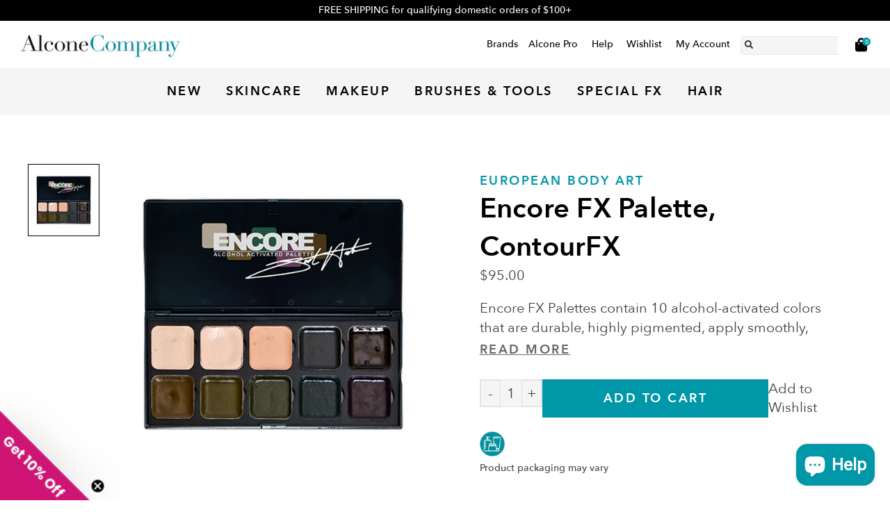

--- FILE ---
content_type: text/html; charset=utf-8
request_url: https://alconemakeup.com/collections/special-fx/products/european-body-art-encore-fx-palette-contourfx
body_size: 43258
content:

<!doctype html>
<html class="no-js supports-no-cookies html-template-product" lang="en">
    <head>
        <script id="pandectes-rules">   /* PANDECTES-GDPR: DO NOT MODIFY AUTO GENERATED CODE OF THIS SCRIPT */      window.PandectesSettings = {"store":{"id":57110495429,"plan":"plus","theme":"Live","primaryLocale":"en","adminMode":false,"headless":false,"storefrontRootDomain":"","checkoutRootDomain":"","storefrontAccessToken":""},"tsPublished":1766156791,"declaration":{"showPurpose":false,"showProvider":false,"declIntroText":"We use cookies to optimize website functionality, analyze the performance, and provide personalized experience to you. Some cookies are essential to make the website operate and function correctly. Those cookies cannot be disabled. In this window you can manage your preference of cookies.","showDateGenerated":true},"language":{"unpublished":[],"languageMode":"Single","fallbackLanguage":"en","languageDetection":"browser","languagesSupported":[]},"texts":{"managed":{"headerText":{"en":"We respect your privacy"},"consentText":{"en":"This website uses cookies to ensure you get the best experience."},"linkText":{"en":"Learn more"},"imprintText":{"en":"Imprint"},"googleLinkText":{"en":"Google's Privacy Terms"},"allowButtonText":{"en":"Accept"},"denyButtonText":{"en":"Decline"},"dismissButtonText":{"en":"Ok"},"leaveSiteButtonText":{"en":"Leave this site"},"preferencesButtonText":{"en":"Preferences"},"cookiePolicyText":{"en":"Cookie policy"},"preferencesPopupTitleText":{"en":"Manage consent preferences"},"preferencesPopupIntroText":{"en":"We use cookies to optimize website functionality, analyze the performance, and provide personalized experience to you. Some cookies are essential to make the website operate and function correctly. Those cookies cannot be disabled. In this window you can manage your preference of cookies."},"preferencesPopupSaveButtonText":{"en":"Save preferences"},"preferencesPopupCloseButtonText":{"en":"Close"},"preferencesPopupAcceptAllButtonText":{"en":"Accept all"},"preferencesPopupRejectAllButtonText":{"en":"Reject all"},"cookiesDetailsText":{"en":"Cookies details"},"preferencesPopupAlwaysAllowedText":{"en":"Always allowed"},"accessSectionParagraphText":{"en":"You have the right to request access to your data at any time."},"accessSectionTitleText":{"en":"Data portability"},"accessSectionAccountInfoActionText":{"en":"Personal data"},"accessSectionDownloadReportActionText":{"en":"Request export"},"accessSectionGDPRRequestsActionText":{"en":"Data subject requests"},"accessSectionOrdersRecordsActionText":{"en":"Orders"},"rectificationSectionParagraphText":{"en":"You have the right to request your data to be updated whenever you think it is appropriate."},"rectificationSectionTitleText":{"en":"Data Rectification"},"rectificationCommentPlaceholder":{"en":"Describe what you want to be updated"},"rectificationCommentValidationError":{"en":"Comment is required"},"rectificationSectionEditAccountActionText":{"en":"Request an update"},"erasureSectionTitleText":{"en":"Right to be forgotten"},"erasureSectionParagraphText":{"en":"You have the right to ask all your data to be erased. After that, you will no longer be able to access your account."},"erasureSectionRequestDeletionActionText":{"en":"Request personal data deletion"},"consentDate":{"en":"Consent date"},"consentId":{"en":"Consent ID"},"consentSectionChangeConsentActionText":{"en":"Change consent preference"},"consentSectionConsentedText":{"en":"You consented to the cookies policy of this website on"},"consentSectionNoConsentText":{"en":"You have not consented to the cookies policy of this website."},"consentSectionTitleText":{"en":"Your cookie consent"},"consentStatus":{"en":"Consent preference"},"confirmationFailureMessage":{"en":"Your request was not verified. Please try again and if problem persists, contact store owner for assistance"},"confirmationFailureTitle":{"en":"A problem occurred"},"confirmationSuccessMessage":{"en":"We will soon get back to you as to your request."},"confirmationSuccessTitle":{"en":"Your request is verified"},"guestsSupportEmailFailureMessage":{"en":"Your request was not submitted. Please try again and if problem persists, contact store owner for assistance."},"guestsSupportEmailFailureTitle":{"en":"A problem occurred"},"guestsSupportEmailPlaceholder":{"en":"E-mail address"},"guestsSupportEmailSuccessMessage":{"en":"If you are registered as a customer of this store, you will soon receive an email with instructions on how to proceed."},"guestsSupportEmailSuccessTitle":{"en":"Thank you for your request"},"guestsSupportEmailValidationError":{"en":"Email is not valid"},"guestsSupportInfoText":{"en":"Please login with your customer account to further proceed."},"submitButton":{"en":"Submit"},"submittingButton":{"en":"Submitting..."},"cancelButton":{"en":"Cancel"},"declIntroText":{"en":"We use cookies to optimize website functionality, analyze the performance, and provide personalized experience to you. Some cookies are essential to make the website operate and function correctly. Those cookies cannot be disabled. In this window you can manage your preference of cookies."},"declName":{"en":"Name"},"declPurpose":{"en":"Purpose"},"declType":{"en":"Type"},"declRetention":{"en":"Retention"},"declProvider":{"en":"Provider"},"declFirstParty":{"en":"First-party"},"declThirdParty":{"en":"Third-party"},"declSeconds":{"en":"seconds"},"declMinutes":{"en":"minutes"},"declHours":{"en":"hours"},"declDays":{"en":"days"},"declWeeks":{"en":"week(s)"},"declMonths":{"en":"months"},"declYears":{"en":"years"},"declSession":{"en":"Session"},"declDomain":{"en":"Domain"},"declPath":{"en":"Path"}},"categories":{"strictlyNecessaryCookiesTitleText":{"en":"Strictly necessary cookies"},"strictlyNecessaryCookiesDescriptionText":{"en":"These cookies are essential in order to enable you to move around the website and use its features, such as accessing secure areas of the website. The website cannot function properly without these cookies."},"functionalityCookiesTitleText":{"en":"Functional cookies"},"functionalityCookiesDescriptionText":{"en":"These cookies enable the site to provide enhanced functionality and personalisation. They may be set by us or by third party providers whose services we have added to our pages. If you do not allow these cookies then some or all of these services may not function properly."},"performanceCookiesTitleText":{"en":"Performance cookies"},"performanceCookiesDescriptionText":{"en":"These cookies enable us to monitor and improve the performance of our website. For example, they allow us to count visits, identify traffic sources and see which parts of the site are most popular."},"targetingCookiesTitleText":{"en":"Targeting cookies"},"targetingCookiesDescriptionText":{"en":"These cookies may be set through our site by our advertising partners. They may be used by those companies to build a profile of your interests and show you relevant adverts on other sites.    They do not store directly personal information, but are based on uniquely identifying your browser and internet device. If you do not allow these cookies, you will experience less targeted advertising."},"unclassifiedCookiesTitleText":{"en":"Unclassified cookies"},"unclassifiedCookiesDescriptionText":{"en":"Unclassified cookies are cookies that we are in the process of classifying, together with the providers of individual cookies."}},"auto":{}},"library":{"previewMode":false,"fadeInTimeout":0,"defaultBlocked":7,"showLink":true,"showImprintLink":false,"showGoogleLink":false,"enabled":true,"cookie":{"expiryDays":365,"secure":true,"domain":""},"dismissOnScroll":false,"dismissOnWindowClick":false,"dismissOnTimeout":false,"palette":{"popup":{"background":"#FFFFFF","backgroundForCalculations":{"a":1,"b":255,"g":255,"r":255},"text":"#404040"},"button":{"background":"transparent","backgroundForCalculations":{"a":1,"b":255,"g":255,"r":255},"text":"#ED1259","textForCalculation":{"a":1,"b":89,"g":18,"r":237},"border":"#ED1259"}},"content":{"href":"https://alcone-company.myshopify.com/policies/privacy-policy","imprintHref":"/","close":"&#10005;","target":"","logo":"<img class=\"cc-banner-logo\" style=\"max-height: 40px;\" src=\"https://cdn.shopify.com/s/files/1/0571/1049/5429/t/54/assets/pandectes-logo.png?v=1766156790\" alt=\"Cookie banner\" />"},"window":"<div role=\"dialog\" aria-label=\"{{header}}\" aria-describedby=\"cookieconsent:desc\" id=\"pandectes-banner\" class=\"cc-window-wrapper cc-popup-wrapper\"><div class=\"pd-cookie-banner-window cc-window {{classes}}\">{{children}}</div></div>","compliance":{"opt-both":"<div class=\"cc-compliance cc-highlight\">{{deny}}{{allow}}</div>"},"type":"opt-both","layouts":{"basic":"{{logo}}{{messagelink}}{{compliance}}{{close}}"},"position":"popup","theme":"wired","revokable":false,"animateRevokable":false,"revokableReset":false,"revokableLogoUrl":"https://cdn.shopify.com/s/files/1/0571/1049/5429/t/54/assets/pandectes-reopen-logo.png?v=1766156791","revokablePlacement":"bottom-left","revokableMarginHorizontal":15,"revokableMarginVertical":15,"static":false,"autoAttach":true,"hasTransition":true,"blacklistPage":[""],"elements":{"close":"<button aria-label=\"Close\" type=\"button\" class=\"cc-close\">{{close}}</button>","dismiss":"<button type=\"button\" class=\"cc-btn cc-btn-decision cc-dismiss\">{{dismiss}}</button>","allow":"<button type=\"button\" class=\"cc-btn cc-btn-decision cc-allow\">{{allow}}</button>","deny":"<button type=\"button\" class=\"cc-btn cc-btn-decision cc-deny\">{{deny}}</button>","preferences":"<button type=\"button\" class=\"cc-btn cc-settings\" aria-controls=\"pd-cp-preferences\" onclick=\"Pandectes.fn.openPreferences()\">{{preferences}}</button>"}},"geolocation":{"auOnly":false,"brOnly":false,"caOnly":false,"chOnly":false,"euOnly":false,"jpOnly":false,"nzOnly":false,"thOnly":false,"zaOnly":false,"canadaOnly":false,"canadaLaw25":false,"canadaPipeda":false,"globalVisibility":true},"dsr":{"guestsSupport":false,"accessSectionDownloadReportAuto":false},"banner":{"resetTs":1720782939,"extraCss":"        .cc-banner-logo {max-width: 24em!important;}    @media(min-width: 768px) {.cc-window.cc-floating{max-width: 24em!important;width: 24em!important;}}    .cc-message, .pd-cookie-banner-window .cc-header, .cc-logo {text-align: left}    .cc-window-wrapper{z-index: 2147483647;-webkit-transition: opacity 1s ease;  transition: opacity 1s ease;}    .cc-window{z-index: 2147483647;font-family: inherit;}    .pd-cookie-banner-window .cc-header{font-family: inherit;}    .pd-cp-ui{font-family: inherit; background-color: #FFFFFF;color:#404040;}    button.pd-cp-btn, a.pd-cp-btn{}    input + .pd-cp-preferences-slider{background-color: rgba(64, 64, 64, 0.3)}    .pd-cp-scrolling-section::-webkit-scrollbar{background-color: rgba(64, 64, 64, 0.3)}    input:checked + .pd-cp-preferences-slider{background-color: rgba(64, 64, 64, 1)}    .pd-cp-scrolling-section::-webkit-scrollbar-thumb {background-color: rgba(64, 64, 64, 1)}    .pd-cp-ui-close{color:#404040;}    .pd-cp-preferences-slider:before{background-color: #FFFFFF}    .pd-cp-title:before {border-color: #404040!important}    .pd-cp-preferences-slider{background-color:#404040}    .pd-cp-toggle{color:#404040!important}    @media(max-width:699px) {.pd-cp-ui-close-top svg {fill: #404040}}    .pd-cp-toggle:hover,.pd-cp-toggle:visited,.pd-cp-toggle:active{color:#404040!important}    .pd-cookie-banner-window {box-shadow: 0 0 18px rgb(0 0 0 / 20%);}  .pd-cookie-banner-window .cc-highlight .cc-btn.cc-btn-decision.cc-allow {    border-color: #0097A9;    background: #0097A9;    color: #000000;    font-weight: 400;}.pd-cookie-banner-window .cc-highlight .cc-btn.cc-btn-decision.cc-deny {    border-color: #ED1259;    background: #ED1259;    color: #000000;    font-weight: 400;}","customJavascript":{"useButtons":true},"showPoweredBy":false,"logoHeight":40,"revokableTrigger":false,"hybridStrict":false,"cookiesBlockedByDefault":"7","isActive":true,"implicitSavePreferences":false,"cookieIcon":false,"blockBots":false,"showCookiesDetails":false,"hasTransition":true,"blockingPage":false,"showOnlyLandingPage":false,"leaveSiteUrl":"https://www.google.com","linkRespectStoreLang":false},"cookies":{"0":[{"name":"keep_alive","type":"http","domain":"alconemakeup.com","path":"/","provider":"Shopify","firstParty":true,"retention":"30 minute(s)","session":false,"expires":30,"unit":"declMinutes","purpose":{"en":"Used in connection with buyer localization."}},{"name":"localization","type":"http","domain":"alconemakeup.com","path":"/","provider":"Shopify","firstParty":true,"retention":"1 year(s)","session":false,"expires":1,"unit":"declYears","purpose":{"en":"Shopify store localization"}},{"name":"_tracking_consent","type":"http","domain":".alconemakeup.com","path":"/","provider":"Shopify","firstParty":true,"retention":"1 year(s)","session":false,"expires":1,"unit":"declYears","purpose":{"en":"Tracking preferences."}},{"name":"_cmp_a","type":"http","domain":".alconemakeup.com","path":"/","provider":"Shopify","firstParty":true,"retention":"1 day(s)","session":false,"expires":1,"unit":"declDays","purpose":{"en":"Used for managing customer privacy settings."}},{"name":"secure_customer_sig","type":"http","domain":"alconemakeup.com","path":"/","provider":"Shopify","firstParty":true,"retention":"1 year(s)","session":false,"expires":1,"unit":"declYears","purpose":{"en":"Used in connection with customer login."}},{"name":"cart_currency","type":"http","domain":"alconemakeup.com","path":"/","provider":"Shopify","firstParty":true,"retention":"2 ","session":false,"expires":2,"unit":"declSession","purpose":{"en":"The cookie is necessary for the secure checkout and payment function on the website. This function is provided by shopify.com."}},{"name":"shopify_pay_redirect","type":"http","domain":"alconemakeup.com","path":"/","provider":"Shopify","firstParty":true,"retention":"1 hour(s)","session":false,"expires":1,"unit":"declHours","purpose":{"en":"The cookie is necessary for the secure checkout and payment function on the website. This function is provided by shopify.com."}},{"name":"_shopify_essential","type":"http","domain":"alconemakeup.com","path":"/","provider":"Shopify","firstParty":true,"retention":"1 year(s)","session":false,"expires":1,"unit":"declYears","purpose":{"en":"Used on the accounts page."}},{"name":"wpm-test-cookie","type":"http","domain":"alconemakeup.com","path":"/","provider":"Shopify","firstParty":true,"retention":"Session","session":true,"expires":1,"unit":"declSeconds","purpose":{"en":"Used to ensure our systems are working correctly."}},{"name":"wpm-test-cookie","type":"http","domain":"com","path":"/","provider":"Unknown","firstParty":false,"retention":"Session","session":true,"expires":1,"unit":"declSeconds","purpose":{"en":"Used to ensure our systems are working correctly."}}],"1":[{"name":"_hjSessionUser_3197441","type":"http","domain":".alconemakeup.com","path":"/","provider":"Hotjar","firstParty":true,"retention":"1 year(s)","session":false,"expires":1,"unit":"declYears","purpose":{"en":""}},{"name":"_hjSession_3197441","type":"http","domain":".alconemakeup.com","path":"/","provider":"Hotjar","firstParty":true,"retention":"30 minute(s)","session":false,"expires":30,"unit":"declMinutes","purpose":{"en":""}}],"2":[{"name":"_shopify_y","type":"http","domain":".alconemakeup.com","path":"/","provider":"Shopify","firstParty":true,"retention":"1 year(s)","session":false,"expires":1,"unit":"declYears","purpose":{"en":"Shopify analytics."}},{"name":"_orig_referrer","type":"http","domain":".alconemakeup.com","path":"/","provider":"Shopify","firstParty":true,"retention":"2 ","session":false,"expires":2,"unit":"declSession","purpose":{"en":"Tracks landing pages."}},{"name":"_landing_page","type":"http","domain":".alconemakeup.com","path":"/","provider":"Shopify","firstParty":true,"retention":"2 ","session":false,"expires":2,"unit":"declSession","purpose":{"en":"Tracks landing pages."}},{"name":"_shopify_s","type":"http","domain":".alconemakeup.com","path":"/","provider":"Shopify","firstParty":true,"retention":"30 minute(s)","session":false,"expires":30,"unit":"declMinutes","purpose":{"en":"Shopify analytics."}},{"name":"_shopify_sa_t","type":"http","domain":".alconemakeup.com","path":"/","provider":"Shopify","firstParty":true,"retention":"30 minute(s)","session":false,"expires":30,"unit":"declMinutes","purpose":{"en":"Shopify analytics relating to marketing & referrals."}},{"name":"_shopify_sa_p","type":"http","domain":".alconemakeup.com","path":"/","provider":"Shopify","firstParty":true,"retention":"30 minute(s)","session":false,"expires":30,"unit":"declMinutes","purpose":{"en":"Shopify analytics relating to marketing & referrals."}},{"name":"_ga","type":"http","domain":".alconemakeup.com","path":"/","provider":"Google","firstParty":true,"retention":"1 year(s)","session":false,"expires":1,"unit":"declYears","purpose":{"en":"Cookie is set by Google Analytics with unknown functionality"}},{"name":"_gid","type":"http","domain":".alconemakeup.com","path":"/","provider":"Google","firstParty":true,"retention":"1 day(s)","session":false,"expires":1,"unit":"declDays","purpose":{"en":"Cookie is placed by Google Analytics to count and track pageviews."}},{"name":"_shopify_s","type":"http","domain":"com","path":"/","provider":"Shopify","firstParty":false,"retention":"Session","session":true,"expires":1,"unit":"declSeconds","purpose":{"en":"Shopify analytics."}},{"name":"_gat","type":"http","domain":".alconemakeup.com","path":"/","provider":"Google","firstParty":true,"retention":"1 minute(s)","session":false,"expires":1,"unit":"declMinutes","purpose":{"en":"Cookie is placed by Google Analytics to filter requests from bots."}},{"name":"_ga_20D2GMDTBX","type":"http","domain":".alconemakeup.com","path":"/","provider":"Google","firstParty":true,"retention":"1 year(s)","session":false,"expires":1,"unit":"declYears","purpose":{"en":""}}],"4":[{"name":"__kla_id","type":"http","domain":"alconemakeup.com","path":"/","provider":"Klaviyo","firstParty":true,"retention":"1 year(s)","session":false,"expires":1,"unit":"declYears","purpose":{"en":"Tracks when someone clicks through a Klaviyo email to your website."}},{"name":"_fbp","type":"http","domain":".alconemakeup.com","path":"/","provider":"Facebook","firstParty":true,"retention":"3 month(s)","session":false,"expires":3,"unit":"declMonths","purpose":{"en":"Cookie is placed by Facebook to track visits across websites."}}],"8":[]},"blocker":{"isActive":false,"googleConsentMode":{"id":"","analyticsId":"","adwordsId":"","isActive":false,"adStorageCategory":4,"analyticsStorageCategory":2,"personalizationStorageCategory":1,"functionalityStorageCategory":1,"customEvent":false,"securityStorageCategory":0,"redactData":false,"urlPassthrough":false,"dataLayerProperty":"dataLayer","waitForUpdate":0,"useNativeChannel":false},"facebookPixel":{"id":"","isActive":false,"ldu":false},"microsoft":{},"rakuten":{"isActive":false,"cmp":false,"ccpa":false},"klaviyoIsActive":false,"gpcIsActive":false,"clarity":{},"defaultBlocked":7,"patterns":{"whiteList":[],"blackList":{"1":[],"2":[],"4":[],"8":[]},"iframesWhiteList":[],"iframesBlackList":{"1":[],"2":[],"4":[],"8":[]},"beaconsWhiteList":[],"beaconsBlackList":{"1":[],"2":[],"4":[],"8":[]}}}}      !function(){"use strict";window.PandectesRules=window.PandectesRules||{},window.PandectesRules.manualBlacklist={1:[],2:[],4:[]},window.PandectesRules.blacklistedIFrames={1:[],2:[],4:[]},window.PandectesRules.blacklistedCss={1:[],2:[],4:[]},window.PandectesRules.blacklistedBeacons={1:[],2:[],4:[]};const e="javascript/blocked",t=["US-CA","US-VA","US-CT","US-UT","US-CO","US-MT","US-TX","US-OR","US-IA","US-NE","US-NH","US-DE","US-NJ","US-TN","US-MN"],n=["AT","BE","BG","HR","CY","CZ","DK","EE","FI","FR","DE","GR","HU","IE","IT","LV","LT","LU","MT","NL","PL","PT","RO","SK","SI","ES","SE","GB","LI","NO","IS"];function a(e){return new RegExp(e.replace(/[/\\.+?$()]/g,"\\$&").replace("*","(.*)"))}const o=(e,t="log")=>{new URLSearchParams(window.location.search).get("log")&&console[t](`PandectesRules: ${e}`)};function s(e){const t=document.createElement("script");t.async=!0,t.src=e,document.head.appendChild(t)}const r=window.PandectesRulesSettings||window.PandectesSettings,i=function(){if(void 0!==window.dataLayer&&Array.isArray(window.dataLayer)){if(window.dataLayer.some((e=>"pandectes_full_scan"===e.event)))return!0}return!1}(),c=((e="_pandectes_gdpr")=>{const t=("; "+document.cookie).split("; "+e+"=");let n;if(t.length<2)n={};else{const e=t.pop().split(";");n=window.atob(e.shift())}const a=(e=>{try{return JSON.parse(e)}catch(e){return!1}})(n);return!1!==a?a:n})(),{banner:{isActive:d},blocker:{defaultBlocked:l,patterns:u}}=r,g=c&&null!==c.preferences&&void 0!==c.preferences?c.preferences:null,p=i?0:d?null===g?l:g:0,f={1:!(1&p),2:!(2&p),4:!(4&p)},{blackList:h,whiteList:w,iframesBlackList:y,iframesWhiteList:m,beaconsBlackList:b,beaconsWhiteList:_}=u,k={blackList:[],whiteList:[],iframesBlackList:{1:[],2:[],4:[],8:[]},iframesWhiteList:[],beaconsBlackList:{1:[],2:[],4:[],8:[]},beaconsWhiteList:[]};[1,2,4].map((e=>{f[e]||(k.blackList.push(...h[e].length?h[e].map(a):[]),k.iframesBlackList[e]=y[e].length?y[e].map(a):[],k.beaconsBlackList[e]=b[e].length?b[e].map(a):[])})),k.whiteList=w.length?w.map(a):[],k.iframesWhiteList=m.length?m.map(a):[],k.beaconsWhiteList=_.length?_.map(a):[];const v={scripts:[],iframes:{1:[],2:[],4:[]},beacons:{1:[],2:[],4:[]},css:{1:[],2:[],4:[]}},L=(t,n)=>t&&(!n||n!==e)&&(!k.blackList||k.blackList.some((e=>e.test(t))))&&(!k.whiteList||k.whiteList.every((e=>!e.test(t)))),S=(e,t)=>{const n=k.iframesBlackList[t],a=k.iframesWhiteList;return e&&(!n||n.some((t=>t.test(e))))&&(!a||a.every((t=>!t.test(e))))},C=(e,t)=>{const n=k.beaconsBlackList[t],a=k.beaconsWhiteList;return e&&(!n||n.some((t=>t.test(e))))&&(!a||a.every((t=>!t.test(e))))},A=new MutationObserver((e=>{for(let t=0;t<e.length;t++){const{addedNodes:n}=e[t];for(let e=0;e<n.length;e++){const t=n[e],a=t.dataset&&t.dataset.cookiecategory;if(1===t.nodeType&&"LINK"===t.tagName){const e=t.dataset&&t.dataset.href;if(e&&a)switch(a){case"functionality":case"C0001":v.css[1].push(e);break;case"performance":case"C0002":v.css[2].push(e);break;case"targeting":case"C0003":v.css[4].push(e)}}}}}));var P=new MutationObserver((t=>{for(let n=0;n<t.length;n++){const{addedNodes:a}=t[n];for(let t=0;t<a.length;t++){const n=a[t],s=n.src||n.dataset&&n.dataset.src,r=n.dataset&&n.dataset.cookiecategory;if(1===n.nodeType&&"IFRAME"===n.tagName){if(s){let e=!1;S(s,1)||"functionality"===r||"C0001"===r?(e=!0,v.iframes[1].push(s)):S(s,2)||"performance"===r||"C0002"===r?(e=!0,v.iframes[2].push(s)):(S(s,4)||"targeting"===r||"C0003"===r)&&(e=!0,v.iframes[4].push(s)),e&&(n.removeAttribute("src"),n.setAttribute("data-src",s))}}else if(1===n.nodeType&&"IMG"===n.tagName){if(s){let e=!1;C(s,1)?(e=!0,v.beacons[1].push(s)):C(s,2)?(e=!0,v.beacons[2].push(s)):C(s,4)&&(e=!0,v.beacons[4].push(s)),e&&(n.removeAttribute("src"),n.setAttribute("data-src",s))}}else if(1===n.nodeType&&"SCRIPT"===n.tagName){const t=n.type;let a=!1;if(L(s,t)?(o(`rule blocked: ${s}`),a=!0):s&&r?o(`manually blocked @ ${r}: ${s}`):r&&o(`manually blocked @ ${r}: inline code`),a){v.scripts.push([n,t]),n.type=e;const a=function(t){n.getAttribute("type")===e&&t.preventDefault(),n.removeEventListener("beforescriptexecute",a)};n.addEventListener("beforescriptexecute",a),n.parentElement&&n.parentElement.removeChild(n)}}}}}));const $=document.createElement,E={src:Object.getOwnPropertyDescriptor(HTMLScriptElement.prototype,"src"),type:Object.getOwnPropertyDescriptor(HTMLScriptElement.prototype,"type")};window.PandectesRules.unblockCss=e=>{const t=v.css[e]||[];t.length&&o(`Unblocking CSS for ${e}`),t.forEach((e=>{const t=document.querySelector(`link[data-href^="${e}"]`);t.removeAttribute("data-href"),t.href=e})),v.css[e]=[]},window.PandectesRules.unblockIFrames=e=>{const t=v.iframes[e]||[];t.length&&o(`Unblocking IFrames for ${e}`),k.iframesBlackList[e]=[],t.forEach((e=>{const t=document.querySelector(`iframe[data-src^="${e}"]`);t.removeAttribute("data-src"),t.src=e})),v.iframes[e]=[]},window.PandectesRules.unblockBeacons=e=>{const t=v.beacons[e]||[];t.length&&o(`Unblocking Beacons for ${e}`),k.beaconsBlackList[e]=[],t.forEach((e=>{const t=document.querySelector(`img[data-src^="${e}"]`);t.removeAttribute("data-src"),t.src=e})),v.beacons[e]=[]},window.PandectesRules.unblockInlineScripts=function(e){const t=1===e?"functionality":2===e?"performance":"targeting",n=document.querySelectorAll(`script[type="javascript/blocked"][data-cookiecategory="${t}"]`);o(`unblockInlineScripts: ${n.length} in ${t}`),n.forEach((function(e){const t=document.createElement("script");t.type="text/javascript",e.hasAttribute("src")?t.src=e.getAttribute("src"):t.textContent=e.textContent,document.head.appendChild(t),e.parentNode.removeChild(e)}))},window.PandectesRules.unblockInlineCss=function(e){const t=1===e?"functionality":2===e?"performance":"targeting",n=document.querySelectorAll(`link[data-cookiecategory="${t}"]`);o(`unblockInlineCss: ${n.length} in ${t}`),n.forEach((function(e){e.href=e.getAttribute("data-href")}))},window.PandectesRules.unblock=function(e){e.length<1?(k.blackList=[],k.whiteList=[],k.iframesBlackList=[],k.iframesWhiteList=[]):(k.blackList&&(k.blackList=k.blackList.filter((t=>e.every((e=>"string"==typeof e?!t.test(e):e instanceof RegExp?t.toString()!==e.toString():void 0))))),k.whiteList&&(k.whiteList=[...k.whiteList,...e.map((e=>{if("string"==typeof e){const t=".*"+a(e)+".*";if(k.whiteList.every((e=>e.toString()!==t.toString())))return new RegExp(t)}else if(e instanceof RegExp&&k.whiteList.every((t=>t.toString()!==e.toString())))return e;return null})).filter(Boolean)]));let t=0;[...v.scripts].forEach((([e,n],a)=>{if(function(e){const t=e.getAttribute("src");return k.blackList&&k.blackList.every((e=>!e.test(t)))||k.whiteList&&k.whiteList.some((e=>e.test(t)))}(e)){const o=document.createElement("script");for(let t=0;t<e.attributes.length;t++){let n=e.attributes[t];"src"!==n.name&&"type"!==n.name&&o.setAttribute(n.name,e.attributes[t].value)}o.setAttribute("src",e.src),o.setAttribute("type",n||"application/javascript"),document.head.appendChild(o),v.scripts.splice(a-t,1),t++}})),0==k.blackList.length&&0===k.iframesBlackList[1].length&&0===k.iframesBlackList[2].length&&0===k.iframesBlackList[4].length&&0===k.beaconsBlackList[1].length&&0===k.beaconsBlackList[2].length&&0===k.beaconsBlackList[4].length&&(o("Disconnecting observers"),P.disconnect(),A.disconnect())};const{store:{adminMode:T,headless:B,storefrontRootDomain:R,checkoutRootDomain:I,storefrontAccessToken:O},banner:{isActive:N},blocker:U}=r,{defaultBlocked:D}=U;N&&function(e){if(window.Shopify&&window.Shopify.customerPrivacy)return void e();let t=null;window.Shopify&&window.Shopify.loadFeatures&&window.Shopify.trackingConsent?e():t=setInterval((()=>{window.Shopify&&window.Shopify.loadFeatures&&(clearInterval(t),window.Shopify.loadFeatures([{name:"consent-tracking-api",version:"0.1"}],(t=>{t?o("Shopify.customerPrivacy API - failed to load"):(o(`shouldShowBanner() -> ${window.Shopify.trackingConsent.shouldShowBanner()} | saleOfDataRegion() -> ${window.Shopify.trackingConsent.saleOfDataRegion()}`),e())})))}),10)}((()=>{!function(){const e=window.Shopify.trackingConsent;if(!1!==e.shouldShowBanner()||null!==g||7!==D)try{const t=T&&!(window.Shopify&&window.Shopify.AdminBarInjector);let n={preferences:!(1&p)||i||t,analytics:!(2&p)||i||t,marketing:!(4&p)||i||t};B&&(n.headlessStorefront=!0,n.storefrontRootDomain=R?.length?R:window.location.hostname,n.checkoutRootDomain=I?.length?I:`checkout.${window.location.hostname}`,n.storefrontAccessToken=O?.length?O:""),e.firstPartyMarketingAllowed()===n.marketing&&e.analyticsProcessingAllowed()===n.analytics&&e.preferencesProcessingAllowed()===n.preferences||e.setTrackingConsent(n,(function(e){e&&e.error?o("Shopify.customerPrivacy API - failed to setTrackingConsent"):o(`setTrackingConsent(${JSON.stringify(n)})`)}))}catch(e){o("Shopify.customerPrivacy API - exception")}}(),function(){if(B){const e=window.Shopify.trackingConsent,t=e.currentVisitorConsent();if(navigator.globalPrivacyControl&&""===t.sale_of_data){const t={sale_of_data:!1,headlessStorefront:!0};t.storefrontRootDomain=R?.length?R:window.location.hostname,t.checkoutRootDomain=I?.length?I:`checkout.${window.location.hostname}`,t.storefrontAccessToken=O?.length?O:"",e.setTrackingConsent(t,(function(e){e&&e.error?o(`Shopify.customerPrivacy API - failed to setTrackingConsent({${JSON.stringify(t)})`):o(`setTrackingConsent(${JSON.stringify(t)})`)}))}}}()}));const M="[Pandectes :: Google Consent Mode debug]:";function j(...e){const t=e[0],n=e[1],a=e[2];if("consent"!==t)return"config"===t?"config":void 0;const{ad_storage:o,ad_user_data:s,ad_personalization:r,functionality_storage:i,analytics_storage:c,personalization_storage:d,security_storage:l}=a,u={Command:t,Mode:n,ad_storage:o,ad_user_data:s,ad_personalization:r,functionality_storage:i,analytics_storage:c,personalization_storage:d,security_storage:l};return console.table(u),"default"===n&&("denied"===o&&"denied"===s&&"denied"===r&&"denied"===i&&"denied"===c&&"denied"===d||console.warn(`${M} all types in a "default" command should be set to "denied" except for security_storage that should be set to "granted"`)),n}let z=!1,x=!1;function q(e){e&&("default"===e?(z=!0,x&&console.warn(`${M} "default" command was sent but there was already an "update" command before it.`)):"update"===e?(x=!0,z||console.warn(`${M} "update" command was sent but there was no "default" command before it.`)):"config"===e&&(z||console.warn(`${M} a tag read consent state before a "default" command was sent.`)))}const{banner:{isActive:F,hybridStrict:W},geolocation:{caOnly:H=!1,euOnly:G=!1,brOnly:J=!1,jpOnly:V=!1,thOnly:K=!1,chOnly:Z=!1,zaOnly:Y=!1,canadaOnly:X=!1,globalVisibility:Q=!0},blocker:{defaultBlocked:ee=7,googleConsentMode:{isActive:te,onlyGtm:ne=!1,id:ae="",analyticsId:oe="",adwordsId:se="",redactData:re,urlPassthrough:ie,adStorageCategory:ce,analyticsStorageCategory:de,functionalityStorageCategory:le,personalizationStorageCategory:ue,securityStorageCategory:ge,dataLayerProperty:pe="dataLayer",waitForUpdate:fe=0,useNativeChannel:he=!1,debugMode:we=!1}}}=r;function ye(){window[pe].push(arguments)}window[pe]=window[pe]||[];const me={hasInitialized:!1,useNativeChannel:!1,ads_data_redaction:!1,url_passthrough:!1,data_layer_property:"dataLayer",storage:{ad_storage:"granted",ad_user_data:"granted",ad_personalization:"granted",analytics_storage:"granted",functionality_storage:"granted",personalization_storage:"granted",security_storage:"granted"}};if(F&&te)if(we&&(be=pe||"dataLayer",window[be].forEach((e=>{q(j(...e))})),window[be].push=function(...e){return q(j(...e[0])),Array.prototype.push.apply(this,e)}),ne){const e="https://www.googletagmanager.com";if(ae.length){const t=ae.split(",");window[me.data_layer_property].push({"gtm.start":(new Date).getTime(),event:"gtm.js"});for(let n=0;n<t.length;n++){const a="dataLayer"!==me.data_layer_property?`&l=${me.data_layer_property}`:"";s(`${e}/gtm.js?id=${t[n].trim()}${a}`)}}}else{const e=0===(ee&ce)?"granted":"denied",a=0===(ee&de)?"granted":"denied",o=0===(ee&le)?"granted":"denied",r=0===(ee&ue)?"granted":"denied",i=0===(ee&ge)?"granted":"denied";me.hasInitialized=!0,me.useNativeChannel=he,me.url_passthrough=ie,me.ads_data_redaction="denied"===e&&re,me.storage.ad_storage=e,me.storage.ad_user_data=e,me.storage.ad_personalization=e,me.storage.analytics_storage=a,me.storage.functionality_storage=o,me.storage.personalization_storage=r,me.storage.security_storage=i,me.data_layer_property=pe||"dataLayer",ye("set","developer_id.dMTZkMj",!0),me.ads_data_redaction&&ye("set","ads_data_redaction",me.ads_data_redaction),me.url_passthrough&&ye("set","url_passthrough",me.url_passthrough),function(){const e=p!==ee?{wait_for_update:fe||500}:fe?{wait_for_update:fe}:{};Q&&!W?ye("consent","default",{...me.storage,...e}):(ye("consent","default",{...me.storage,...e,region:[...G||W?n:[],...H&&!W?t:[],...J&&!W?["BR"]:[],...V&&!W?["JP"]:[],...!1===X||W?[]:["CA"],...K&&!W?["TH"]:[],...Z&&!W?["CH"]:[],...Y&&!W?["ZA"]:[]]}),ye("consent","default",{ad_storage:"granted",ad_user_data:"granted",ad_personalization:"granted",analytics_storage:"granted",functionality_storage:"granted",personalization_storage:"granted",security_storage:"granted",...e}));if(null!==g){const e=0===(p&ce)?"granted":"denied",t=0===(p&de)?"granted":"denied",n=0===(p&le)?"granted":"denied",a=0===(p&ue)?"granted":"denied",o=0===(p&ge)?"granted":"denied";me.storage.ad_storage=e,me.storage.ad_user_data=e,me.storage.ad_personalization=e,me.storage.analytics_storage=t,me.storage.functionality_storage=n,me.storage.personalization_storage=a,me.storage.security_storage=o,ye("consent","update",me.storage)}ye("js",new Date);const a="https://www.googletagmanager.com";if(ae.length){const e=ae.split(",");window[me.data_layer_property].push({"gtm.start":(new Date).getTime(),event:"gtm.js"});for(let t=0;t<e.length;t++){const n="dataLayer"!==me.data_layer_property?`&l=${me.data_layer_property}`:"";s(`${a}/gtm.js?id=${e[t].trim()}${n}`)}}if(oe.length){const e=oe.split(",");for(let t=0;t<e.length;t++){const n=e[t].trim();n.length&&(s(`${a}/gtag/js?id=${n}`),ye("config",n,{send_page_view:!1}))}}if(se.length){const e=se.split(",");for(let t=0;t<e.length;t++){const n=e[t].trim();n.length&&(s(`${a}/gtag/js?id=${n}`),ye("config",n,{allow_enhanced_conversions:!0}))}}}()}var be;const{blocker:{klaviyoIsActive:_e,googleConsentMode:{adStorageCategory:ke}}}=r;_e&&window.addEventListener("PandectesEvent_OnConsent",(function(e){const{preferences:t}=e.detail;if(null!=t){const e=0===(t&ke)?"granted":"denied";void 0!==window.klaviyo&&window.klaviyo.isIdentified()&&window.klaviyo.push(["identify",{ad_personalization:e,ad_user_data:e}])}}));const{banner:{revokableTrigger:ve}}=r;ve&&(window.onload=async()=>{for await(let e of((e,t=1e3,n=1e4)=>{const a=new WeakMap;return{async*[Symbol.asyncIterator](){const o=Date.now();for(;Date.now()-o<n;){const n=document.querySelectorAll(e);for(const e of n)a.has(e)||(a.set(e,!0),yield e);await new Promise((e=>setTimeout(e,t)))}}}})('a[href*="#reopenBanner"]'))e.onclick=e=>{e.preventDefault(),window.Pandectes.fn.revokeConsent()}});const{banner:{isActive:Le},blocker:{defaultBlocked:Se=7,microsoft:{isActive:Ce,uetTags:Ae,dataLayerProperty:Pe="uetq"}={isActive:!1,uetTags:"",dataLayerProperty:"uetq"},clarity:{isActive:$e,id:Ee}={isActive:!1,id:""}}}=r,Te={hasInitialized:!1,data_layer_property:"uetq",storage:{ad_storage:"granted"}};if(Le&&Ce){if(function(e,t,n){const a=new Date;a.setTime(a.getTime()+24*n*60*60*1e3);const o="expires="+a.toUTCString();document.cookie=`${e}=${t}; ${o}; path=/; secure; samesite=strict`}("_uetmsdns","0",365),Ae.length){const e=Ae.split(",");for(let t=0;t<e.length;t++)e[t].trim().length&&Me(e[t])}const e=4&Se?"denied":"granted";if(Te.hasInitialized=!0,Te.storage.ad_storage=e,window[Pe]=window[Pe]||[],window[Pe].push("consent","default",Te.storage),null!==g){const e=4&p?"denied":"granted";Te.storage.ad_storage=e,window[Pe].push("consent","update",Te.storage)}window.addEventListener("PandectesEvent_OnConsent",(e=>{["new","revoke"].includes(e.detail?.consentType)&&(4&e.detail?.preferences?window[Pe].push("consent","update",{ad_storage:"denied"}):window[Pe].push("consent","update",{ad_storage:"granted"}))}))}var Be,Re,Ie,Oe,Ne,Ue,De;function Me(e){const t=document.createElement("script");t.type="text/javascript",t.async=!0,t.src="//bat.bing.com/bat.js",t.onload=function(){const t={ti:e,cookieFlags:"SameSite=None;Secure"};t.q=window[Pe],window[Pe]=new UET(t),window[Pe].push("pageLoad")},document.head.appendChild(t)}$e&&Le&&(Ee.length&&(Be=window,Re=document,Oe="script",Ne=Ee,Be[Ie="clarity"]=Be[Ie]||function(){(Be[Ie].q=Be[Ie].q||[]).push(arguments)},(Ue=Re.createElement(Oe)).async=1,Ue.src="https://www.clarity.ms/tag/"+Ne,(De=Re.getElementsByTagName(Oe)[0]).parentNode.insertBefore(Ue,De)),window.addEventListener("PandectesEvent_OnConsent",(e=>{["new","revoke"].includes(e.detail?.consentType)&&"function"==typeof window.clarity&&(2&e.detail?.preferences?window.clarity("consent",!1):window.clarity("consent"))}))),window.PandectesRules.gcm=me;const{banner:{isActive:je},blocker:{isActive:ze}}=r;o(`Prefs: ${p} | Banner: ${je?"on":"off"} | Blocker: ${ze?"on":"off"}`);const xe=null===g&&/\/checkouts\//.test(window.location.pathname);0!==p&&!1===i&&ze&&!xe&&(o("Blocker will execute"),document.createElement=function(...t){if("script"!==t[0].toLowerCase())return $.bind?$.bind(document)(...t):$;const n=$.bind(document)(...t);try{Object.defineProperties(n,{src:{...E.src,set(t){L(t,n.type)&&E.type.set.call(this,e),E.src.set.call(this,t)}},type:{...E.type,get(){const t=E.type.get.call(this);return t===e||L(this.src,t)?null:t},set(t){const a=L(n.src,n.type)?e:t;E.type.set.call(this,a)}}}),n.setAttribute=function(t,a){if("type"===t){const t=L(n.src,n.type)?e:a;E.type.set.call(n,t)}else"src"===t?(L(a,n.type)&&E.type.set.call(n,e),E.src.set.call(n,a)):HTMLScriptElement.prototype.setAttribute.call(n,t,a)}}catch(e){console.warn("Yett: unable to prevent script execution for script src ",n.src,".\n",'A likely cause would be because you are using a third-party browser extension that monkey patches the "document.createElement" function.')}return n},P.observe(document.documentElement,{childList:!0,subtree:!0}),A.observe(document.documentElement,{childList:!0,subtree:!0}))}();
</script>
        
        <meta charset="utf-8">
<meta http-equiv="X-UA-Compatible" content="IE=edge">
<meta name="viewport" content="width=device-width, initial-scale=1.0, height=device-height, minimum-scale=1.0, user-scalable=0">
<meta name="theme-color" content="">

<link rel="canonical" href="https://alconemakeup.com/products/european-body-art-encore-fx-palette-contourfx">

    
        <meta name="robots" content="index,follow">
    

    
        <link rel="shortcut icon" href="//alconemakeup.com/cdn/shop/files/favicon_32x32.png?v=1664461282" type="image/png">
    

    <title>
        European Body Art Encore FX Palette, ContourFX
 | Alcone Company</title>

    

<meta property="og:site_name" content="Alcone Company">
<meta property="og:url" content="https://alconemakeup.com/products/european-body-art-encore-fx-palette-contourfx">
<meta property="og:title" content="Encore FX Palette, ContourFX">
<meta property="og:type" content="product">
<meta property="og:description" content="Encore FX Palettes contain 10 alcohol-activated colors that are durable, highly pigmented, apply smoothly, and set dry without any stickiness. The magnetic and refillable case allows you to customize, rearrange, and replace individual colors as needed. Additionally, each color pan consists of a lower profile border for"><meta property="og:price:amount" content="95.00">
  <meta property="og:price:currency" content="USD"><meta property="og:image" content="https://alconemakeup.com/cdn/shop/products/sku_EBA-Palette-EncoreFX-ContourFX_01_1024x1024.jpg?v=1662498665">
<meta name="description" content="Encore FX Palettes contain 10 alcohol-activated colors that are durable, highly pigmented, apply smoothly, and set dry without any stickiness. The magnetic and refillable case allows you to customize, rearrange, and replace individual colors as needed. Additionally, each color pan consists of a lower profile border for">
<meta name="twitter:site" content="@">
<meta name="twitter:card" content="summary_large_image">
<meta name="twitter:title" content="Encore FX Palette, ContourFX">
<meta name="twitter:description" content="Encore FX Palettes contain 10 alcohol-activated colors that are durable, highly pigmented, apply smoothly, and set dry without any stickiness. The magnetic and refillable case allows you to customize, rearrange, and replace individual colors as needed. Additionally, each color pan consists of a lower profile border for">


<script>
    (function () {
        var root = document.documentElement;

        try {
            var vv = window.visualViewport;

            root.style.setProperty('--vh', (vv.height / 100) + 'px');
            root.style.setProperty('--vw', (vv.width / 100) + 'px');
            vv.addEventListener('resize', () => {
                root.style.setProperty('--vh', (vv.height / 100) + 'px');
                root.style.setProperty('--vw', (vv.width / 100) + 'px');
            });
        } catch (_) {
            // VisualViewport not supported, use `document.documentElement.clientHeight` instead
            root.style.setProperty('--vh', (root.clientHeight / 100) + 'px');
            root.style.setProperty('--vw', (root.clientWidth / 100) + 'px');
            window.addEventListener('resize', () => {
                root.style.setProperty('--vh', (root.clientHeight / 100) + 'px');
                root.style.setProperty('--vw', (root.clientWidth / 100) + 'px');
            });
        }
    })();
</script>


<style>
        :root {
            --black: #000000;
            --white: #ffffff;
        }
    </style>
<link rel="stylesheet" href="//alconemakeup.com/cdn/shop/t/54/assets/theme.css?v=18404846568537576041764686295" data-href="assets/theme.css" ><link rel="stylesheet" href="//alconemakeup.com/cdn/shop/t/54/assets/theme.633d76b8f3f461b3aa54.css?v=162990885390994516551742826152" data-href="assets/theme.633d76b8f3f461b3aa54.css" >

        
        <script>window.performance && window.performance.mark && window.performance.mark('shopify.content_for_header.start');</script><meta name="facebook-domain-verification" content="jzio3h21okd3ceh42ivfwg3ef6mguo">
<meta id="shopify-digital-wallet" name="shopify-digital-wallet" content="/57110495429/digital_wallets/dialog">
<meta name="shopify-checkout-api-token" content="f6341816f5e004848bd7c6855470ecb3">
<meta id="in-context-paypal-metadata" data-shop-id="57110495429" data-venmo-supported="false" data-environment="production" data-locale="en_US" data-paypal-v4="true" data-currency="USD">
<link rel="alternate" type="application/json+oembed" href="https://alconemakeup.com/products/european-body-art-encore-fx-palette-contourfx.oembed">
<script async="async" src="/checkouts/internal/preloads.js?locale=en-US"></script>
<link rel="preconnect" href="https://shop.app" crossorigin="anonymous">
<script async="async" src="https://shop.app/checkouts/internal/preloads.js?locale=en-US&shop_id=57110495429" crossorigin="anonymous"></script>
<script id="apple-pay-shop-capabilities" type="application/json">{"shopId":57110495429,"countryCode":"US","currencyCode":"USD","merchantCapabilities":["supports3DS"],"merchantId":"gid:\/\/shopify\/Shop\/57110495429","merchantName":"Alcone Company","requiredBillingContactFields":["postalAddress","email"],"requiredShippingContactFields":["postalAddress","email"],"shippingType":"shipping","supportedNetworks":["visa","masterCard","amex","discover","elo","jcb"],"total":{"type":"pending","label":"Alcone Company","amount":"1.00"},"shopifyPaymentsEnabled":true,"supportsSubscriptions":true}</script>
<script id="shopify-features" type="application/json">{"accessToken":"f6341816f5e004848bd7c6855470ecb3","betas":["rich-media-storefront-analytics"],"domain":"alconemakeup.com","predictiveSearch":true,"shopId":57110495429,"locale":"en"}</script>
<script>var Shopify = Shopify || {};
Shopify.shop = "alcone-company.myshopify.com";
Shopify.locale = "en";
Shopify.currency = {"active":"USD","rate":"1.0"};
Shopify.country = "US";
Shopify.theme = {"name":"Live","id":134959595717,"schema_name":"X","schema_version":"2.1.0","theme_store_id":796,"role":"main"};
Shopify.theme.handle = "null";
Shopify.theme.style = {"id":null,"handle":null};
Shopify.cdnHost = "alconemakeup.com/cdn";
Shopify.routes = Shopify.routes || {};
Shopify.routes.root = "/";</script>
<script type="module">!function(o){(o.Shopify=o.Shopify||{}).modules=!0}(window);</script>
<script>!function(o){function n(){var o=[];function n(){o.push(Array.prototype.slice.apply(arguments))}return n.q=o,n}var t=o.Shopify=o.Shopify||{};t.loadFeatures=n(),t.autoloadFeatures=n()}(window);</script>
<script>
  window.ShopifyPay = window.ShopifyPay || {};
  window.ShopifyPay.apiHost = "shop.app\/pay";
  window.ShopifyPay.redirectState = null;
</script>
<script id="shop-js-analytics" type="application/json">{"pageType":"product"}</script>
<script defer="defer" async type="module" src="//alconemakeup.com/cdn/shopifycloud/shop-js/modules/v2/client.init-shop-cart-sync_BN7fPSNr.en.esm.js"></script>
<script defer="defer" async type="module" src="//alconemakeup.com/cdn/shopifycloud/shop-js/modules/v2/chunk.common_Cbph3Kss.esm.js"></script>
<script defer="defer" async type="module" src="//alconemakeup.com/cdn/shopifycloud/shop-js/modules/v2/chunk.modal_DKumMAJ1.esm.js"></script>
<script type="module">
  await import("//alconemakeup.com/cdn/shopifycloud/shop-js/modules/v2/client.init-shop-cart-sync_BN7fPSNr.en.esm.js");
await import("//alconemakeup.com/cdn/shopifycloud/shop-js/modules/v2/chunk.common_Cbph3Kss.esm.js");
await import("//alconemakeup.com/cdn/shopifycloud/shop-js/modules/v2/chunk.modal_DKumMAJ1.esm.js");

  window.Shopify.SignInWithShop?.initShopCartSync?.({"fedCMEnabled":true,"windoidEnabled":true});

</script>
<script>
  window.Shopify = window.Shopify || {};
  if (!window.Shopify.featureAssets) window.Shopify.featureAssets = {};
  window.Shopify.featureAssets['shop-js'] = {"shop-cart-sync":["modules/v2/client.shop-cart-sync_CJVUk8Jm.en.esm.js","modules/v2/chunk.common_Cbph3Kss.esm.js","modules/v2/chunk.modal_DKumMAJ1.esm.js"],"init-fed-cm":["modules/v2/client.init-fed-cm_7Fvt41F4.en.esm.js","modules/v2/chunk.common_Cbph3Kss.esm.js","modules/v2/chunk.modal_DKumMAJ1.esm.js"],"init-shop-email-lookup-coordinator":["modules/v2/client.init-shop-email-lookup-coordinator_Cc088_bR.en.esm.js","modules/v2/chunk.common_Cbph3Kss.esm.js","modules/v2/chunk.modal_DKumMAJ1.esm.js"],"init-windoid":["modules/v2/client.init-windoid_hPopwJRj.en.esm.js","modules/v2/chunk.common_Cbph3Kss.esm.js","modules/v2/chunk.modal_DKumMAJ1.esm.js"],"shop-button":["modules/v2/client.shop-button_B0jaPSNF.en.esm.js","modules/v2/chunk.common_Cbph3Kss.esm.js","modules/v2/chunk.modal_DKumMAJ1.esm.js"],"shop-cash-offers":["modules/v2/client.shop-cash-offers_DPIskqss.en.esm.js","modules/v2/chunk.common_Cbph3Kss.esm.js","modules/v2/chunk.modal_DKumMAJ1.esm.js"],"shop-toast-manager":["modules/v2/client.shop-toast-manager_CK7RT69O.en.esm.js","modules/v2/chunk.common_Cbph3Kss.esm.js","modules/v2/chunk.modal_DKumMAJ1.esm.js"],"init-shop-cart-sync":["modules/v2/client.init-shop-cart-sync_BN7fPSNr.en.esm.js","modules/v2/chunk.common_Cbph3Kss.esm.js","modules/v2/chunk.modal_DKumMAJ1.esm.js"],"init-customer-accounts-sign-up":["modules/v2/client.init-customer-accounts-sign-up_CfPf4CXf.en.esm.js","modules/v2/client.shop-login-button_DeIztwXF.en.esm.js","modules/v2/chunk.common_Cbph3Kss.esm.js","modules/v2/chunk.modal_DKumMAJ1.esm.js"],"pay-button":["modules/v2/client.pay-button_CgIwFSYN.en.esm.js","modules/v2/chunk.common_Cbph3Kss.esm.js","modules/v2/chunk.modal_DKumMAJ1.esm.js"],"init-customer-accounts":["modules/v2/client.init-customer-accounts_DQ3x16JI.en.esm.js","modules/v2/client.shop-login-button_DeIztwXF.en.esm.js","modules/v2/chunk.common_Cbph3Kss.esm.js","modules/v2/chunk.modal_DKumMAJ1.esm.js"],"avatar":["modules/v2/client.avatar_BTnouDA3.en.esm.js"],"init-shop-for-new-customer-accounts":["modules/v2/client.init-shop-for-new-customer-accounts_CsZy_esa.en.esm.js","modules/v2/client.shop-login-button_DeIztwXF.en.esm.js","modules/v2/chunk.common_Cbph3Kss.esm.js","modules/v2/chunk.modal_DKumMAJ1.esm.js"],"shop-follow-button":["modules/v2/client.shop-follow-button_BRMJjgGd.en.esm.js","modules/v2/chunk.common_Cbph3Kss.esm.js","modules/v2/chunk.modal_DKumMAJ1.esm.js"],"checkout-modal":["modules/v2/client.checkout-modal_B9Drz_yf.en.esm.js","modules/v2/chunk.common_Cbph3Kss.esm.js","modules/v2/chunk.modal_DKumMAJ1.esm.js"],"shop-login-button":["modules/v2/client.shop-login-button_DeIztwXF.en.esm.js","modules/v2/chunk.common_Cbph3Kss.esm.js","modules/v2/chunk.modal_DKumMAJ1.esm.js"],"lead-capture":["modules/v2/client.lead-capture_DXYzFM3R.en.esm.js","modules/v2/chunk.common_Cbph3Kss.esm.js","modules/v2/chunk.modal_DKumMAJ1.esm.js"],"shop-login":["modules/v2/client.shop-login_CA5pJqmO.en.esm.js","modules/v2/chunk.common_Cbph3Kss.esm.js","modules/v2/chunk.modal_DKumMAJ1.esm.js"],"payment-terms":["modules/v2/client.payment-terms_BxzfvcZJ.en.esm.js","modules/v2/chunk.common_Cbph3Kss.esm.js","modules/v2/chunk.modal_DKumMAJ1.esm.js"]};
</script>
<script>(function() {
  var isLoaded = false;
  function asyncLoad() {
    if (isLoaded) return;
    isLoaded = true;
    var urls = ["\/\/www.powr.io\/powr.js?powr-token=alcone-company.myshopify.com\u0026external-type=shopify\u0026shop=alcone-company.myshopify.com"];
    for (var i = 0; i < urls.length; i++) {
      var s = document.createElement('script');
      s.type = 'text/javascript';
      s.async = true;
      s.src = urls[i];
      var x = document.getElementsByTagName('script')[0];
      x.parentNode.insertBefore(s, x);
    }
  };
  if(window.attachEvent) {
    window.attachEvent('onload', asyncLoad);
  } else {
    window.addEventListener('load', asyncLoad, false);
  }
})();</script>
<script id="__st">var __st={"a":57110495429,"offset":-18000,"reqid":"29f0bc89-1983-4ba3-be14-879b19c68e3d-1770123049","pageurl":"alconemakeup.com\/collections\/special-fx\/products\/european-body-art-encore-fx-palette-contourfx","u":"9eb19a958322","p":"product","rtyp":"product","rid":7253331411141};</script>
<script>window.ShopifyPaypalV4VisibilityTracking = true;</script>
<script id="captcha-bootstrap">!function(){'use strict';const t='contact',e='account',n='new_comment',o=[[t,t],['blogs',n],['comments',n],[t,'customer']],c=[[e,'customer_login'],[e,'guest_login'],[e,'recover_customer_password'],[e,'create_customer']],r=t=>t.map((([t,e])=>`form[action*='/${t}']:not([data-nocaptcha='true']) input[name='form_type'][value='${e}']`)).join(','),a=t=>()=>t?[...document.querySelectorAll(t)].map((t=>t.form)):[];function s(){const t=[...o],e=r(t);return a(e)}const i='password',u='form_key',d=['recaptcha-v3-token','g-recaptcha-response','h-captcha-response',i],f=()=>{try{return window.sessionStorage}catch{return}},m='__shopify_v',_=t=>t.elements[u];function p(t,e,n=!1){try{const o=window.sessionStorage,c=JSON.parse(o.getItem(e)),{data:r}=function(t){const{data:e,action:n}=t;return t[m]||n?{data:e,action:n}:{data:t,action:n}}(c);for(const[e,n]of Object.entries(r))t.elements[e]&&(t.elements[e].value=n);n&&o.removeItem(e)}catch(o){console.error('form repopulation failed',{error:o})}}const l='form_type',E='cptcha';function T(t){t.dataset[E]=!0}const w=window,h=w.document,L='Shopify',v='ce_forms',y='captcha';let A=!1;((t,e)=>{const n=(g='f06e6c50-85a8-45c8-87d0-21a2b65856fe',I='https://cdn.shopify.com/shopifycloud/storefront-forms-hcaptcha/ce_storefront_forms_captcha_hcaptcha.v1.5.2.iife.js',D={infoText:'Protected by hCaptcha',privacyText:'Privacy',termsText:'Terms'},(t,e,n)=>{const o=w[L][v],c=o.bindForm;if(c)return c(t,g,e,D).then(n);var r;o.q.push([[t,g,e,D],n]),r=I,A||(h.body.append(Object.assign(h.createElement('script'),{id:'captcha-provider',async:!0,src:r})),A=!0)});var g,I,D;w[L]=w[L]||{},w[L][v]=w[L][v]||{},w[L][v].q=[],w[L][y]=w[L][y]||{},w[L][y].protect=function(t,e){n(t,void 0,e),T(t)},Object.freeze(w[L][y]),function(t,e,n,w,h,L){const[v,y,A,g]=function(t,e,n){const i=e?o:[],u=t?c:[],d=[...i,...u],f=r(d),m=r(i),_=r(d.filter((([t,e])=>n.includes(e))));return[a(f),a(m),a(_),s()]}(w,h,L),I=t=>{const e=t.target;return e instanceof HTMLFormElement?e:e&&e.form},D=t=>v().includes(t);t.addEventListener('submit',(t=>{const e=I(t);if(!e)return;const n=D(e)&&!e.dataset.hcaptchaBound&&!e.dataset.recaptchaBound,o=_(e),c=g().includes(e)&&(!o||!o.value);(n||c)&&t.preventDefault(),c&&!n&&(function(t){try{if(!f())return;!function(t){const e=f();if(!e)return;const n=_(t);if(!n)return;const o=n.value;o&&e.removeItem(o)}(t);const e=Array.from(Array(32),(()=>Math.random().toString(36)[2])).join('');!function(t,e){_(t)||t.append(Object.assign(document.createElement('input'),{type:'hidden',name:u})),t.elements[u].value=e}(t,e),function(t,e){const n=f();if(!n)return;const o=[...t.querySelectorAll(`input[type='${i}']`)].map((({name:t})=>t)),c=[...d,...o],r={};for(const[a,s]of new FormData(t).entries())c.includes(a)||(r[a]=s);n.setItem(e,JSON.stringify({[m]:1,action:t.action,data:r}))}(t,e)}catch(e){console.error('failed to persist form',e)}}(e),e.submit())}));const S=(t,e)=>{t&&!t.dataset[E]&&(n(t,e.some((e=>e===t))),T(t))};for(const o of['focusin','change'])t.addEventListener(o,(t=>{const e=I(t);D(e)&&S(e,y())}));const B=e.get('form_key'),M=e.get(l),P=B&&M;t.addEventListener('DOMContentLoaded',(()=>{const t=y();if(P)for(const e of t)e.elements[l].value===M&&p(e,B);[...new Set([...A(),...v().filter((t=>'true'===t.dataset.shopifyCaptcha))])].forEach((e=>S(e,t)))}))}(h,new URLSearchParams(w.location.search),n,t,e,['guest_login'])})(!0,!0)}();</script>
<script integrity="sha256-4kQ18oKyAcykRKYeNunJcIwy7WH5gtpwJnB7kiuLZ1E=" data-source-attribution="shopify.loadfeatures" defer="defer" src="//alconemakeup.com/cdn/shopifycloud/storefront/assets/storefront/load_feature-a0a9edcb.js" crossorigin="anonymous"></script>
<script crossorigin="anonymous" defer="defer" src="//alconemakeup.com/cdn/shopifycloud/storefront/assets/shopify_pay/storefront-65b4c6d7.js?v=20250812"></script>
<script data-source-attribution="shopify.dynamic_checkout.dynamic.init">var Shopify=Shopify||{};Shopify.PaymentButton=Shopify.PaymentButton||{isStorefrontPortableWallets:!0,init:function(){window.Shopify.PaymentButton.init=function(){};var t=document.createElement("script");t.src="https://alconemakeup.com/cdn/shopifycloud/portable-wallets/latest/portable-wallets.en.js",t.type="module",document.head.appendChild(t)}};
</script>
<script data-source-attribution="shopify.dynamic_checkout.buyer_consent">
  function portableWalletsHideBuyerConsent(e){var t=document.getElementById("shopify-buyer-consent"),n=document.getElementById("shopify-subscription-policy-button");t&&n&&(t.classList.add("hidden"),t.setAttribute("aria-hidden","true"),n.removeEventListener("click",e))}function portableWalletsShowBuyerConsent(e){var t=document.getElementById("shopify-buyer-consent"),n=document.getElementById("shopify-subscription-policy-button");t&&n&&(t.classList.remove("hidden"),t.removeAttribute("aria-hidden"),n.addEventListener("click",e))}window.Shopify?.PaymentButton&&(window.Shopify.PaymentButton.hideBuyerConsent=portableWalletsHideBuyerConsent,window.Shopify.PaymentButton.showBuyerConsent=portableWalletsShowBuyerConsent);
</script>
<script data-source-attribution="shopify.dynamic_checkout.cart.bootstrap">document.addEventListener("DOMContentLoaded",(function(){function t(){return document.querySelector("shopify-accelerated-checkout-cart, shopify-accelerated-checkout")}if(t())Shopify.PaymentButton.init();else{new MutationObserver((function(e,n){t()&&(Shopify.PaymentButton.init(),n.disconnect())})).observe(document.body,{childList:!0,subtree:!0})}}));
</script>
<link id="shopify-accelerated-checkout-styles" rel="stylesheet" media="screen" href="https://alconemakeup.com/cdn/shopifycloud/portable-wallets/latest/accelerated-checkout-backwards-compat.css" crossorigin="anonymous">
<style id="shopify-accelerated-checkout-cart">
        #shopify-buyer-consent {
  margin-top: 1em;
  display: inline-block;
  width: 100%;
}

#shopify-buyer-consent.hidden {
  display: none;
}

#shopify-subscription-policy-button {
  background: none;
  border: none;
  padding: 0;
  text-decoration: underline;
  font-size: inherit;
  cursor: pointer;
}

#shopify-subscription-policy-button::before {
  box-shadow: none;
}

      </style>

<script>window.performance && window.performance.mark && window.performance.mark('shopify.content_for_header.end');</script>

        
        <!-- Google Tag Manager -->
<script>
    window.dataLayer = window.dataLayer || [];

    // Send customer account ID on every page view
    var customerID;</script>
<script>
(function(w,d,s,l,i){w[l]=w[l]||[];w[l].push({'gtm.start':
new Date().getTime(),event:'gtm.js'});var f=d.getElementsByTagName(s)[0],
j=d.createElement(s),dl=l!='dataLayer'?'&l='+l:'';j.async=true;j.src=
'https://www.googletagmanager.com/gtm.js?id='+i+dl;f.parentNode.insertBefore(j,f);
})(window,document,'script','dataLayer','GTM-KTSC25M');
</script>
<!-- End Google Tag Manager -->

        
<meta name="facebook-domain-verification" content="uhmct4sdwu3dco6ezctuaq8yb6fucj">



<script type="text/javascript">
    (function(c,l,a,r,i,t,y){
        c[a]=c[a]||function(){(c[a].q=c[a].q||[]).push(arguments)};
        t=l.createElement(r);t.async=1;t.src="https://www.clarity.ms/tag/"+i;
        y=l.getElementsByTagName(r)[0];y.parentNode.insertBefore(t,y);
    })(window, document, "clarity", "script", "sq6or6ef34");
</script>
<!-- BEGIN app block: shopify://apps/pandectes-gdpr/blocks/banner/58c0baa2-6cc1-480c-9ea6-38d6d559556a -->
  
    
      <!-- TCF is active, scripts are loaded above -->
      
      <script>
        
        window.addEventListener('DOMContentLoaded', function(){
          const script = document.createElement('script');
          
            script.src = "https://cdn.shopify.com/extensions/019c0a11-cd50-7ee3-9d65-98ad30ff9c55/gdpr-248/assets/pandectes-core.js";
          
          script.defer = true;
          document.body.appendChild(script);
        })
      </script>
    
  


<!-- END app block --><!-- BEGIN app block: shopify://apps/eg-auto-add-to-cart/blocks/app-embed/0f7d4f74-1e89-4820-aec4-6564d7e535d2 -->










  
    <script
      async
      type="text/javascript"
      src="https://cdn.506.io/eg/script.js?shop=alcone-company.myshopify.com&v=7"
    ></script>
  



  <meta id="easygift-shop" itemid="c2hvcF8kXzE3NzAxMjMwNDk=" content="{&quot;isInstalled&quot;:true,&quot;installedOn&quot;:&quot;2025-01-30T19:23:22.496Z&quot;,&quot;appVersion&quot;:&quot;3.0&quot;,&quot;subscriptionName&quot;:&quot;Unlimited&quot;,&quot;cartAnalytics&quot;:true,&quot;freeTrialEndsOn&quot;:null,&quot;settings&quot;:{&quot;reminderBannerStyle&quot;:{&quot;position&quot;:{&quot;horizontal&quot;:&quot;right&quot;,&quot;vertical&quot;:&quot;bottom&quot;},&quot;primaryColor&quot;:&quot;#000000&quot;,&quot;cssStyles&quot;:&quot;&quot;,&quot;headerText&quot;:&quot;Click here to reopen missed deals&quot;,&quot;subHeaderText&quot;:null,&quot;showImage&quot;:false,&quot;imageUrl&quot;:&quot;https:\/\/cdn.506.io\/eg\/eg_notification_default_512x512.png&quot;,&quot;displayAfter&quot;:5,&quot;closingMode&quot;:&quot;doNotAutoClose&quot;,&quot;selfcloseAfter&quot;:5,&quot;reshowBannerAfter&quot;:&quot;everyNewSession&quot;},&quot;addedItemIdentifier&quot;:&quot;_Gifted&quot;,&quot;ignoreOtherAppLineItems&quot;:null,&quot;customVariantsInfoLifetimeMins&quot;:1440,&quot;redirectPath&quot;:null,&quot;ignoreNonStandardCartRequests&quot;:false,&quot;bannerStyle&quot;:{&quot;position&quot;:{&quot;horizontal&quot;:&quot;center&quot;,&quot;vertical&quot;:&quot;center&quot;},&quot;primaryColor&quot;:&quot;#000000&quot;,&quot;cssStyles&quot;:&quot;&quot;},&quot;themePresetId&quot;:&quot;0&quot;,&quot;notificationStyle&quot;:{&quot;position&quot;:{&quot;horizontal&quot;:&quot;center&quot;,&quot;vertical&quot;:&quot;center&quot;},&quot;primaryColor&quot;:&quot;#3A3A3A&quot;,&quot;duration&quot;:&quot;5.0&quot;,&quot;cssStyles&quot;:&quot;#aca-notifications-wrapper {\n  display: block;\n  top: 50%;\n  left: 50%;\n  -webkit-transform: translate(-50%,-50%);\n  -moz-transform: translate(-50%,-50%);\n  -ms-transform: translate(-50%,-50%);\n  -o-transform: translate(-50%,-50%);\n  transform: translate(-50%,-50%);\n  position: fixed;\n  z-index: 99999999;\n  max-height: 100%;\n  overflow: auto;\n}\n.aca-notification-container {\n  display: flex;\n  flex-direction: row;\n  text-align: left;\n  font-size: 16px;\n  margin: 12px;\n  padding: 8px;\n  background-color: #FFFFFF;\n  width: fit-content;\n  box-shadow: rgb(170 170 170) 0px 0px 5px;\n  border-radius: 8px;\n  opacity: 0;\n  transition: opacity 0.4s ease-in-out;\n}\n.aca-notification-container .aca-notification-image {\n  display: flex;\n  align-items: center;\n  justify-content: center;\n  min-height: 60px;\n  min-width: 60px;\n  height: 60px;\n  width: 60px;\n  background-color: #FFFFFF;\n  margin: 8px;\n}\n.aca-notification-image img {\n  display: block;\n  max-width: 100%;\n  max-height: 100%;\n  width: auto;\n  height: auto;\n  border-radius: 6px;\n  box-shadow: rgba(99, 115, 129, 0.29) 0px 0px 4px 1px;\n}\n.aca-notification-container .aca-notification-text {\n  flex-grow: 1;\n  margin: 8px;\n  max-width: 260px;\n}\n.aca-notification-heading {\n  font-size: 24px;\n  margin: 0 0 0.3em 0;\n  line-height: normal;\n  word-break: break-word;\n  line-height: 1.2;\n  max-height: 3.6em;\n  overflow: hidden;\n  color: #3A3A3A;\n}\n.aca-notification-subheading {\n  font-size: 18px;\n  margin: 0;\n  line-height: normal;\n  word-break: break-word;\n  line-height: 1.4;\n  max-height: 5.6em;\n  overflow: hidden;\n  color: #3A3A3A;\n}\n@media screen and (max-width: 450px) {\n  #aca-notifications-wrapper {\n    left: null;\n right: null;\n  }\n  .aca-notification-container {\n    width: auto;\n display: block;\n flex-wrap: wrap;\n }\n.aca-notification-container .aca-notification-text {\n    max-width: none;\n  }\n}&quot;,&quot;hasCustomizations&quot;:false},&quot;fetchCartData&quot;:false,&quot;useLocalStorage&quot;:{&quot;enabled&quot;:false,&quot;expiryMinutes&quot;:null},&quot;popupStyle&quot;:{&quot;closeModalOutsideClick&quot;:true,&quot;primaryColor&quot;:&quot;#3A3A3A&quot;,&quot;secondaryColor&quot;:&quot;#3A3A3A&quot;,&quot;cssStyles&quot;:&quot;#aca-modal {\n  position: fixed;\n  left: 0;\n  top: 0;\n  width: 100%;\n  height: 100%;\n  background: rgba(0, 0, 0, 0.5);\n  z-index: 99999999;\n  overflow-x: hidden;\n  overflow-y: auto;\n  display: block;\n}\n#aca-modal-wrapper {\n  display: flex;\n  align-items: center;\n  width: 80%;\n  height: auto;\n  max-width: 1000px;\n  min-height: calc(100% - 60px);\n  margin: 30px auto;\n}\n#aca-modal-container {\n  position: relative;\n  display: flex;\n  flex-direction: column;\n  align-items: center;\n  justify-content: center;\n  box-shadow: 0 0 1.5rem rgba(17, 17, 17, 0.7);\n  width: 100%;\n  padding: 20px;\n  background-color: #FFFFFF;\n}\n#aca-close-icon-container {\n  position: absolute;\n  top: 12px;\n  right: 12px;\n  width: 25px;\n  display: none;\n  cursor: pointer;\n}\n#aca-close-icon {\n  stroke: #333333;\n}\n#aca-modal-custom-image-container {\n  background-color: #FFFFFF;\n  margin: 0.5em 0;\n}\n#aca-modal-custom-image-container img {\n  display: block;\n  min-width: 60px;\n  min-height: 60px;\n  max-width: 200px;\n  max-height: 200px;\n  width: auto;\n  height: auto;\n}\n#aca-modal-headline {\n  text-align: center;\n  text-transform: none;\n  letter-spacing: normal;\n  margin: 0.5em 0;\n  font-size: 30px;\n  color: #3A3A3A;\n}\n#aca-modal-subheadline {\n  text-align: center;\n  font-weight: normal;\n  margin: 0 0 0.5em 0;\n  font-size: 20px;\n  color: #3A3A3A;\n}\n#aca-products-container {\n  display: flex;\n  align-items: flex-start;\n  justify-content: center;\n  flex-wrap: wrap;\n  width: 85%;\n}\n#aca-products-container .aca-product {\n  text-align: center;\n  margin: 30px;\n  width: 200px;\n}\n.aca-product-image {\n  display: flex;\n  align-items: center;\n  justify-content: center;\n  width: 100%;\n  height: 200px;\n  background-color: #FFFFFF;\n  margin-bottom: 1em;\n}\n.aca-product-image img {\n  display: block;\n  max-width: 100%;\n  max-height: 100%;\n  width: auto;\n  height: auto;\n}\n.aca-product-name, .aca-subscription-name {\n  color: #333333;\n  line-height: inherit;\n  word-break: break-word;\n  font-size: 16px;\n}\n.aca-product-variant-name {\n  margin-top: 1em;\n  color: #333333;\n  line-height: inherit;\n  word-break: break-word;\n  font-size: 16px;\n}\n.aca-product-price {\n  color: #333333;\n  line-height: inherit;\n  font-size: 16px;\n}\n.aca-subscription-label {\n  color: #333333;\n  line-height: inherit;\n  word-break: break-word;\n  font-weight: 600;\n  font-size: 16px;\n}\n.aca-product-dropdown {\n  position: relative;\n  display: flex;\n  align-items: center;\n  cursor: pointer;\n  width: 100%;\n  height: 42px;\n  background-color: #FFFFFF;\n  line-height: inherit;\n  margin-bottom: 1em;\n}\n.aca-product-dropdown .dropdown-icon {\n  position: absolute;\n  right: 8px;\n  height: 12px;\n  width: 12px;\n  fill: #E1E3E4;\n}\n.aca-product-dropdown select::before,\n.aca-product-dropdown select::after {\n  box-sizing: border-box;\n}\nselect.aca-product-dropdown::-ms-expand {\n  display: none;\n}\n.aca-product-dropdown select {\n  box-sizing: border-box;\n  background-color: transparent;\n  border: none;\n  margin: 0;\n  cursor: inherit;\n  line-height: inherit;\n  outline: none;\n  -moz-appearance: none;\n  -webkit-appearance: none;\n  appearance: none;\n  background-image: none;\n  border-top-left-radius: 0;\n  border-top-right-radius: 0;\n  border-bottom-right-radius: 0;\n  border-bottom-left-radius: 0;\n  z-index: 1;\n  width: 100%;\n  height: 100%;\n  cursor: pointer;\n  border: 1px solid #E1E3E4;\n  border-radius: 2px;\n  color: #333333;\n  padding: 0 30px 0 10px;\n  font-size: 15px;\n}\n.aca-product-button {\n  border: none;\n  cursor: pointer;\n  width: 100%;\n  min-height: 42px;\n  word-break: break-word;\n  padding: 8px 14px;\n  background-color: #3A3A3A;\n  text-transform: uppercase;\n  line-height: inherit;\n  border: 1px solid transparent;\n  border-radius: 2px;\n  font-size: 14px;\n  color: #FFFFFF;\n  font-weight: bold;\n  letter-spacing: 1.039px;\n}\n.aca-product-button.aca-product-out-of-stock-button {\n  cursor: default;\n  border: 1px solid #3A3A3A;\n  background-color: #FFFFFF;\n  color: #3A3A3A;\n}\n.aca-button-loader {\n  display: block;\n  border: 3px solid transparent;\n  border-radius: 50%;\n  border-top: 3px solid #FFFFFF;\n  width: 20px;\n  height: 20px;\n  background: transparent;\n  margin: 0 auto;\n  -webkit-animation: aca-loader 0.5s linear infinite;\n  animation: aca-loader 0.5s linear infinite;\n}\n@-webkit-keyframes aca-loader {\n  0% {\n    -webkit-transform: rotate(0deg);\n  }\n  100% {\n    -webkit-transform: rotate(360deg);\n  }\n}\n@keyframes aca-loader {\n  0% {\n    transform: rotate(0deg);\n  }\n  100% {\n    transform: rotate(360deg);\n  }\n}\n.aca-button-tick {\n  display: block;\n  transform: rotate(45deg);\n  -webkit-transform: rotate(45deg);\n  height: 19px;\n  width: 9px;\n  margin: 0 auto;\n  border-bottom: 3px solid #FFFFFF;\n  border-right: 3px solid #FFFFFF;\n}\n.aca-button-cross \u003e svg {\n  width: 22px;\n  margin-bottom: -6px;\n}\n.aca-button-cross .button-cross-icon {\n  stroke: #FFFFFF;\n}\n#aca-bottom-close {\n  cursor: pointer;\n  text-align: center;\n  word-break: break-word;\n  color: #3A3A3A;\n  font-size: 16px;\n}\n@media screen and (min-width: 951px) and (max-width: 1200px) {\n   #aca-products-container {\n    width: 95%;\n    padding: 20px 0;\n  }\n  #aca-products-container .aca-product {\n    margin: 20px 3%;\n    padding: 0;\n  }\n}\n@media screen and (min-width: 951px) and (max-width: 1024px) {\n  #aca-products-container .aca-product {\n    margin: 20px 2%;\n  }\n}\n@media screen and (max-width: 950px) {\n  #aca-products-container {\n    width: 95%;\n    padding: 0;\n  }\n  #aca-products-container .aca-product {\n    width: 45%;\n    max-width: 200px;\n    margin: 2.5%;\n  }\n}\n@media screen and (min-width: 602px) and (max-width: 950px) {\n  #aca-products-container .aca-product {\n    margin: 4%;\n  }\n}\n@media screen and (max-width: 767px) {\n  #aca-modal-wrapper {\n    width: 90%;\n  }\n}\n@media screen and (max-width: 576px) {\n  #aca-modal-container {\n    padding: 23px 0 0;\n  }\n  #aca-close-icon-container {\n    display: block;\n  }\n  #aca-bottom-close {\n    margin: 10px;\n    font-size: 14px;\n  }\n  #aca-modal-headline {\n    margin: 10px 5%;\n    font-size: 20px;\n  }\n  #aca-modal-subheadline {\n    margin: 0 0 5px 0;\n    font-size: 16px;\n  }\n  .aca-product-image {\n    height: 100px;\n    margin: 0;\n  }\n  .aca-product-name, .aca-subscription-name, .aca-product-variant-name {\n    font-size: 12px;\n    margin: 5px 0;\n  }\n  .aca-product-dropdown select, .aca-product-button, .aca-subscription-label {\n    font-size: 12px;\n  }\n  .aca-product-dropdown {\n    height: 30px;\n    margin-bottom: 7px;\n  }\n  .aca-product-button {\n    min-height: 30px;\n    padding: 4px;\n    margin-bottom: 7px;\n  }\n  .aca-button-loader {\n    border: 2px solid transparent;\n    border-top: 2px solid #FFFFFF;\n    width: 12px;\n    height: 12px;\n  }\n  .aca-button-tick {\n    height: 12px;\n    width: 6px;\n    border-bottom: 2px solid #FFFFFF;\n    border-right: 2px solid #FFFFFF;\n  }\n  .aca-button-cross \u003e svg {\n    width: 15px;\n    margin-bottom: -4px;\n  }\n  .aca-button-cross .button-cross-icon {\n    stroke: #FFFFFF;\n  }\n}&quot;,&quot;hasCustomizations&quot;:false,&quot;addButtonText&quot;:&quot;Select&quot;,&quot;dismissButtonText&quot;:&quot;Close&quot;,&quot;outOfStockButtonText&quot;:&quot;Out of Stock&quot;,&quot;imageUrl&quot;:null,&quot;showProductLink&quot;:false,&quot;subscriptionLabel&quot;:&quot;Subscription Plan&quot;},&quot;refreshAfterBannerClick&quot;:false,&quot;disableReapplyRules&quot;:false,&quot;disableReloadOnFailedAddition&quot;:false,&quot;autoReloadCartPage&quot;:false,&quot;ajaxRedirectPath&quot;:null,&quot;allowSimultaneousRequests&quot;:false,&quot;applyRulesOnCheckout&quot;:false,&quot;enableCartCtrlOverrides&quot;:true,&quot;scriptSettings&quot;:{&quot;branding&quot;:{&quot;removalRequestSent&quot;:null,&quot;show&quot;:false},&quot;productPageRedirection&quot;:{&quot;enabled&quot;:false,&quot;products&quot;:[],&quot;redirectionURL&quot;:&quot;\/&quot;},&quot;debugging&quot;:{&quot;enabled&quot;:false,&quot;enabledOn&quot;:null,&quot;stringifyObj&quot;:false},&quot;fetchProductInfoFromSavedDomain&quot;:false,&quot;enableBuyNowInterceptions&quot;:false,&quot;removeProductsAddedFromExpiredRules&quot;:false,&quot;useFinalPrice&quot;:false,&quot;hideGiftedPropertyText&quot;:false,&quot;fetchCartDataBeforeRequest&quot;:false,&quot;removeEGPropertyFromSplitActionLineItems&quot;:false,&quot;hideAlertsOnFrontend&quot;:false,&quot;customCSS&quot;:null,&quot;decodePayload&quot;:false,&quot;delayUpdates&quot;:2000}},&quot;translations&quot;:null,&quot;defaultLocale&quot;:&quot;en&quot;,&quot;shopDomain&quot;:&quot;alconemakeup.com&quot;}">


<script defer>
  (async function() {
    try {

      const blockVersion = "v3"
      if (blockVersion != "v3") {
        return
      }

      let metaErrorFlag = false;
      if (metaErrorFlag) {
        return
      }

      // Parse metafields as JSON
      const metafields = {"easygift-rule-683726ecd14dfe0fbb903ab8":{"schedule":{"enabled":false,"starts":null,"ends":null},"trigger":{"productTags":{"targets":["Brand:Danessa Myricks Beauty"],"collectionInfo":null,"sellingPlan":"oneTime"},"type":"productTags","minCartValue":null,"hasUpperCartValue":false,"upperCartValue":null,"products":[],"collections":[],"condition":"value","conditionMin":50,"conditionMax":null,"collectionSellingPlanType":null},"action":{"notification":{"enabled":false,"headerText":null,"subHeaderText":null,"showImage":false,"imageUrl":""},"discount":{"easygiftAppDiscount":false,"type":null,"id":null,"title":null,"createdByEasyGift":false,"code":null,"issue":null,"discountType":null,"value":null},"popupOptions":{"showVariantsSeparately":false,"headline":null,"subHeadline":null,"showItemsPrice":false,"popupDismissable":false,"imageUrl":null,"persistPopup":false,"rewardQuantity":1,"showDiscountedPrice":false,"hideOOSItems":false},"banner":{"enabled":false,"headerText":null,"subHeaderText":null,"showImage":false,"imageUrl":null,"displayAfter":"5","closingMode":"doNotAutoClose","selfcloseAfter":"5","reshowBannerAfter":"everyNewSession","redirectLink":null},"type":"addAutomatically","products":[{"name":"GWP: Deluxe Mini Yummy Skin Flushed in Rosé N Brunch - Default Title","variantId":"44757883683013","variantGid":"gid:\/\/shopify\/ProductVariant\/44757883683013","productGid":"gid:\/\/shopify\/Product\/8338372460741","quantity":"1","handle":"danessa-gift-with-purchase-blurring-balm-powder-flushed-rose-n-brunch","price":"0.00","alerts":[]}],"limit":1,"preventProductRemoval":false,"addAvailableProducts":false},"targeting":{"link":{"destination":null,"data":null,"cookieLifetime":14},"additionalCriteria":{"geo":{"include":[],"exclude":[]},"type":null,"customerTags":[],"customerTagsExcluded":[],"customerId":[],"orderCount":null,"hasOrderCountMax":false,"orderCountMax":null,"totalSpent":null,"hasTotalSpentMax":false,"totalSpentMax":null},"type":"all"},"settings":{"worksInReverse":true,"runsOncePerSession":false,"preventAddedItemPurchase":false,"showReminderBanner":false},"_id":"683726ecd14dfe0fbb903ab8","name":"Danessa Myricks Beauty GWP June 2025","store":"679bd1a93c4fc765cc18e9f2","shop":"alcone-company","active":true,"translations":null,"createdAt":"2025-05-28T15:08:28.940Z","updatedAt":"2025-09-03T14:52:35.706Z","__v":0}};

      // Process metafields in JavaScript
      let savedRulesArray = [];
      for (const [key, value] of Object.entries(metafields)) {
        if (value) {
          for (const prop in value) {
            // avoiding Object.Keys for performance gain -- no need to make an array of keys.
            savedRulesArray.push(value);
            break;
          }
        }
      }

      const metaTag = document.createElement('meta');
      metaTag.id = 'easygift-rules';
      metaTag.content = JSON.stringify(savedRulesArray);
      metaTag.setAttribute('itemid', 'cnVsZXNfJF8xNzcwMTIzMDQ5');

      document.head.appendChild(metaTag);
      } catch (err) {
        
      }
  })();
</script>


  <script
    type="text/javascript"
    defer
  >

    (function () {
      try {
        window.EG_INFO = window.EG_INFO || {};
        var shopInfo = {"isInstalled":true,"installedOn":"2025-01-30T19:23:22.496Z","appVersion":"3.0","subscriptionName":"Unlimited","cartAnalytics":true,"freeTrialEndsOn":null,"settings":{"reminderBannerStyle":{"position":{"horizontal":"right","vertical":"bottom"},"primaryColor":"#000000","cssStyles":"","headerText":"Click here to reopen missed deals","subHeaderText":null,"showImage":false,"imageUrl":"https:\/\/cdn.506.io\/eg\/eg_notification_default_512x512.png","displayAfter":5,"closingMode":"doNotAutoClose","selfcloseAfter":5,"reshowBannerAfter":"everyNewSession"},"addedItemIdentifier":"_Gifted","ignoreOtherAppLineItems":null,"customVariantsInfoLifetimeMins":1440,"redirectPath":null,"ignoreNonStandardCartRequests":false,"bannerStyle":{"position":{"horizontal":"center","vertical":"center"},"primaryColor":"#000000","cssStyles":""},"themePresetId":"0","notificationStyle":{"position":{"horizontal":"center","vertical":"center"},"primaryColor":"#3A3A3A","duration":"5.0","cssStyles":"#aca-notifications-wrapper {\n  display: block;\n  top: 50%;\n  left: 50%;\n  -webkit-transform: translate(-50%,-50%);\n  -moz-transform: translate(-50%,-50%);\n  -ms-transform: translate(-50%,-50%);\n  -o-transform: translate(-50%,-50%);\n  transform: translate(-50%,-50%);\n  position: fixed;\n  z-index: 99999999;\n  max-height: 100%;\n  overflow: auto;\n}\n.aca-notification-container {\n  display: flex;\n  flex-direction: row;\n  text-align: left;\n  font-size: 16px;\n  margin: 12px;\n  padding: 8px;\n  background-color: #FFFFFF;\n  width: fit-content;\n  box-shadow: rgb(170 170 170) 0px 0px 5px;\n  border-radius: 8px;\n  opacity: 0;\n  transition: opacity 0.4s ease-in-out;\n}\n.aca-notification-container .aca-notification-image {\n  display: flex;\n  align-items: center;\n  justify-content: center;\n  min-height: 60px;\n  min-width: 60px;\n  height: 60px;\n  width: 60px;\n  background-color: #FFFFFF;\n  margin: 8px;\n}\n.aca-notification-image img {\n  display: block;\n  max-width: 100%;\n  max-height: 100%;\n  width: auto;\n  height: auto;\n  border-radius: 6px;\n  box-shadow: rgba(99, 115, 129, 0.29) 0px 0px 4px 1px;\n}\n.aca-notification-container .aca-notification-text {\n  flex-grow: 1;\n  margin: 8px;\n  max-width: 260px;\n}\n.aca-notification-heading {\n  font-size: 24px;\n  margin: 0 0 0.3em 0;\n  line-height: normal;\n  word-break: break-word;\n  line-height: 1.2;\n  max-height: 3.6em;\n  overflow: hidden;\n  color: #3A3A3A;\n}\n.aca-notification-subheading {\n  font-size: 18px;\n  margin: 0;\n  line-height: normal;\n  word-break: break-word;\n  line-height: 1.4;\n  max-height: 5.6em;\n  overflow: hidden;\n  color: #3A3A3A;\n}\n@media screen and (max-width: 450px) {\n  #aca-notifications-wrapper {\n    left: null;\n right: null;\n  }\n  .aca-notification-container {\n    width: auto;\n display: block;\n flex-wrap: wrap;\n }\n.aca-notification-container .aca-notification-text {\n    max-width: none;\n  }\n}","hasCustomizations":false},"fetchCartData":false,"useLocalStorage":{"enabled":false,"expiryMinutes":null},"popupStyle":{"closeModalOutsideClick":true,"primaryColor":"#3A3A3A","secondaryColor":"#3A3A3A","cssStyles":"#aca-modal {\n  position: fixed;\n  left: 0;\n  top: 0;\n  width: 100%;\n  height: 100%;\n  background: rgba(0, 0, 0, 0.5);\n  z-index: 99999999;\n  overflow-x: hidden;\n  overflow-y: auto;\n  display: block;\n}\n#aca-modal-wrapper {\n  display: flex;\n  align-items: center;\n  width: 80%;\n  height: auto;\n  max-width: 1000px;\n  min-height: calc(100% - 60px);\n  margin: 30px auto;\n}\n#aca-modal-container {\n  position: relative;\n  display: flex;\n  flex-direction: column;\n  align-items: center;\n  justify-content: center;\n  box-shadow: 0 0 1.5rem rgba(17, 17, 17, 0.7);\n  width: 100%;\n  padding: 20px;\n  background-color: #FFFFFF;\n}\n#aca-close-icon-container {\n  position: absolute;\n  top: 12px;\n  right: 12px;\n  width: 25px;\n  display: none;\n  cursor: pointer;\n}\n#aca-close-icon {\n  stroke: #333333;\n}\n#aca-modal-custom-image-container {\n  background-color: #FFFFFF;\n  margin: 0.5em 0;\n}\n#aca-modal-custom-image-container img {\n  display: block;\n  min-width: 60px;\n  min-height: 60px;\n  max-width: 200px;\n  max-height: 200px;\n  width: auto;\n  height: auto;\n}\n#aca-modal-headline {\n  text-align: center;\n  text-transform: none;\n  letter-spacing: normal;\n  margin: 0.5em 0;\n  font-size: 30px;\n  color: #3A3A3A;\n}\n#aca-modal-subheadline {\n  text-align: center;\n  font-weight: normal;\n  margin: 0 0 0.5em 0;\n  font-size: 20px;\n  color: #3A3A3A;\n}\n#aca-products-container {\n  display: flex;\n  align-items: flex-start;\n  justify-content: center;\n  flex-wrap: wrap;\n  width: 85%;\n}\n#aca-products-container .aca-product {\n  text-align: center;\n  margin: 30px;\n  width: 200px;\n}\n.aca-product-image {\n  display: flex;\n  align-items: center;\n  justify-content: center;\n  width: 100%;\n  height: 200px;\n  background-color: #FFFFFF;\n  margin-bottom: 1em;\n}\n.aca-product-image img {\n  display: block;\n  max-width: 100%;\n  max-height: 100%;\n  width: auto;\n  height: auto;\n}\n.aca-product-name, .aca-subscription-name {\n  color: #333333;\n  line-height: inherit;\n  word-break: break-word;\n  font-size: 16px;\n}\n.aca-product-variant-name {\n  margin-top: 1em;\n  color: #333333;\n  line-height: inherit;\n  word-break: break-word;\n  font-size: 16px;\n}\n.aca-product-price {\n  color: #333333;\n  line-height: inherit;\n  font-size: 16px;\n}\n.aca-subscription-label {\n  color: #333333;\n  line-height: inherit;\n  word-break: break-word;\n  font-weight: 600;\n  font-size: 16px;\n}\n.aca-product-dropdown {\n  position: relative;\n  display: flex;\n  align-items: center;\n  cursor: pointer;\n  width: 100%;\n  height: 42px;\n  background-color: #FFFFFF;\n  line-height: inherit;\n  margin-bottom: 1em;\n}\n.aca-product-dropdown .dropdown-icon {\n  position: absolute;\n  right: 8px;\n  height: 12px;\n  width: 12px;\n  fill: #E1E3E4;\n}\n.aca-product-dropdown select::before,\n.aca-product-dropdown select::after {\n  box-sizing: border-box;\n}\nselect.aca-product-dropdown::-ms-expand {\n  display: none;\n}\n.aca-product-dropdown select {\n  box-sizing: border-box;\n  background-color: transparent;\n  border: none;\n  margin: 0;\n  cursor: inherit;\n  line-height: inherit;\n  outline: none;\n  -moz-appearance: none;\n  -webkit-appearance: none;\n  appearance: none;\n  background-image: none;\n  border-top-left-radius: 0;\n  border-top-right-radius: 0;\n  border-bottom-right-radius: 0;\n  border-bottom-left-radius: 0;\n  z-index: 1;\n  width: 100%;\n  height: 100%;\n  cursor: pointer;\n  border: 1px solid #E1E3E4;\n  border-radius: 2px;\n  color: #333333;\n  padding: 0 30px 0 10px;\n  font-size: 15px;\n}\n.aca-product-button {\n  border: none;\n  cursor: pointer;\n  width: 100%;\n  min-height: 42px;\n  word-break: break-word;\n  padding: 8px 14px;\n  background-color: #3A3A3A;\n  text-transform: uppercase;\n  line-height: inherit;\n  border: 1px solid transparent;\n  border-radius: 2px;\n  font-size: 14px;\n  color: #FFFFFF;\n  font-weight: bold;\n  letter-spacing: 1.039px;\n}\n.aca-product-button.aca-product-out-of-stock-button {\n  cursor: default;\n  border: 1px solid #3A3A3A;\n  background-color: #FFFFFF;\n  color: #3A3A3A;\n}\n.aca-button-loader {\n  display: block;\n  border: 3px solid transparent;\n  border-radius: 50%;\n  border-top: 3px solid #FFFFFF;\n  width: 20px;\n  height: 20px;\n  background: transparent;\n  margin: 0 auto;\n  -webkit-animation: aca-loader 0.5s linear infinite;\n  animation: aca-loader 0.5s linear infinite;\n}\n@-webkit-keyframes aca-loader {\n  0% {\n    -webkit-transform: rotate(0deg);\n  }\n  100% {\n    -webkit-transform: rotate(360deg);\n  }\n}\n@keyframes aca-loader {\n  0% {\n    transform: rotate(0deg);\n  }\n  100% {\n    transform: rotate(360deg);\n  }\n}\n.aca-button-tick {\n  display: block;\n  transform: rotate(45deg);\n  -webkit-transform: rotate(45deg);\n  height: 19px;\n  width: 9px;\n  margin: 0 auto;\n  border-bottom: 3px solid #FFFFFF;\n  border-right: 3px solid #FFFFFF;\n}\n.aca-button-cross \u003e svg {\n  width: 22px;\n  margin-bottom: -6px;\n}\n.aca-button-cross .button-cross-icon {\n  stroke: #FFFFFF;\n}\n#aca-bottom-close {\n  cursor: pointer;\n  text-align: center;\n  word-break: break-word;\n  color: #3A3A3A;\n  font-size: 16px;\n}\n@media screen and (min-width: 951px) and (max-width: 1200px) {\n   #aca-products-container {\n    width: 95%;\n    padding: 20px 0;\n  }\n  #aca-products-container .aca-product {\n    margin: 20px 3%;\n    padding: 0;\n  }\n}\n@media screen and (min-width: 951px) and (max-width: 1024px) {\n  #aca-products-container .aca-product {\n    margin: 20px 2%;\n  }\n}\n@media screen and (max-width: 950px) {\n  #aca-products-container {\n    width: 95%;\n    padding: 0;\n  }\n  #aca-products-container .aca-product {\n    width: 45%;\n    max-width: 200px;\n    margin: 2.5%;\n  }\n}\n@media screen and (min-width: 602px) and (max-width: 950px) {\n  #aca-products-container .aca-product {\n    margin: 4%;\n  }\n}\n@media screen and (max-width: 767px) {\n  #aca-modal-wrapper {\n    width: 90%;\n  }\n}\n@media screen and (max-width: 576px) {\n  #aca-modal-container {\n    padding: 23px 0 0;\n  }\n  #aca-close-icon-container {\n    display: block;\n  }\n  #aca-bottom-close {\n    margin: 10px;\n    font-size: 14px;\n  }\n  #aca-modal-headline {\n    margin: 10px 5%;\n    font-size: 20px;\n  }\n  #aca-modal-subheadline {\n    margin: 0 0 5px 0;\n    font-size: 16px;\n  }\n  .aca-product-image {\n    height: 100px;\n    margin: 0;\n  }\n  .aca-product-name, .aca-subscription-name, .aca-product-variant-name {\n    font-size: 12px;\n    margin: 5px 0;\n  }\n  .aca-product-dropdown select, .aca-product-button, .aca-subscription-label {\n    font-size: 12px;\n  }\n  .aca-product-dropdown {\n    height: 30px;\n    margin-bottom: 7px;\n  }\n  .aca-product-button {\n    min-height: 30px;\n    padding: 4px;\n    margin-bottom: 7px;\n  }\n  .aca-button-loader {\n    border: 2px solid transparent;\n    border-top: 2px solid #FFFFFF;\n    width: 12px;\n    height: 12px;\n  }\n  .aca-button-tick {\n    height: 12px;\n    width: 6px;\n    border-bottom: 2px solid #FFFFFF;\n    border-right: 2px solid #FFFFFF;\n  }\n  .aca-button-cross \u003e svg {\n    width: 15px;\n    margin-bottom: -4px;\n  }\n  .aca-button-cross .button-cross-icon {\n    stroke: #FFFFFF;\n  }\n}","hasCustomizations":false,"addButtonText":"Select","dismissButtonText":"Close","outOfStockButtonText":"Out of Stock","imageUrl":null,"showProductLink":false,"subscriptionLabel":"Subscription Plan"},"refreshAfterBannerClick":false,"disableReapplyRules":false,"disableReloadOnFailedAddition":false,"autoReloadCartPage":false,"ajaxRedirectPath":null,"allowSimultaneousRequests":false,"applyRulesOnCheckout":false,"enableCartCtrlOverrides":true,"scriptSettings":{"branding":{"removalRequestSent":null,"show":false},"productPageRedirection":{"enabled":false,"products":[],"redirectionURL":"\/"},"debugging":{"enabled":false,"enabledOn":null,"stringifyObj":false},"fetchProductInfoFromSavedDomain":false,"enableBuyNowInterceptions":false,"removeProductsAddedFromExpiredRules":false,"useFinalPrice":false,"hideGiftedPropertyText":false,"fetchCartDataBeforeRequest":false,"removeEGPropertyFromSplitActionLineItems":false,"hideAlertsOnFrontend":false,"customCSS":null,"decodePayload":false,"delayUpdates":2000}},"translations":null,"defaultLocale":"en","shopDomain":"alconemakeup.com"};
        var productRedirectionEnabled = shopInfo.settings.scriptSettings.productPageRedirection.enabled;
        if (["Unlimited", "Enterprise"].includes(shopInfo.subscriptionName) && productRedirectionEnabled) {
          var products = shopInfo.settings.scriptSettings.productPageRedirection.products;
          if (products.length > 0) {
            var productIds = products.map(function(prod) {
              var productGid = prod.id;
              var productIdNumber = parseInt(productGid.split('/').pop());
              return productIdNumber;
            });
            var productInfo = {"id":7253331411141,"title":"Encore FX Palette, ContourFX","handle":"european-body-art-encore-fx-palette-contourfx","description":"\u003cp\u003eEncore FX Palettes contain 10 alcohol-activated colors that are durable, highly pigmented, apply smoothly, and set dry without any stickiness. The magnetic and refillable case allows you to customize, rearrange, and replace individual colors as needed. Additionally, each color pan consists of a lower profile border for easy entry when using wider brushes and sponges. Pan size: 1.5 x 1.5 inch pans (38 x 38mm).\n\u003cbr\u003eEncore FX Palettes require 99% Isopropyl Alcohol to activate.\u003c\/p\u003e","published_at":"2022-09-06T17:04:56-04:00","created_at":"2022-09-06T17:04:56-04:00","vendor":"European Body Art","type":"Special FX","tags":["Allow Discounts","brand:European Body Art","category:SFX Makeup","packaging","subcategory:Alcohol Makeup","type:Special FX"],"price":9500,"price_min":9500,"price_max":9500,"available":true,"price_varies":false,"compare_at_price":null,"compare_at_price_min":0,"compare_at_price_max":0,"compare_at_price_varies":false,"variants":[{"id":41688680136901,"title":"Default Title","option1":"Default Title","option2":null,"option3":null,"sku":"EBA-Palette-EncoreFX-ContourFX","requires_shipping":true,"taxable":true,"featured_image":{"id":31824610885829,"product_id":7253331411141,"position":1,"created_at":"2022-09-06T17:11:05-04:00","updated_at":"2022-09-06T17:11:05-04:00","alt":null,"width":600,"height":600,"src":"\/\/alconemakeup.com\/cdn\/shop\/products\/sku_EBA-Palette-EncoreFX-ContourFX_01.jpg?v=1662498665","variant_ids":[41688680136901]},"available":true,"name":"Encore FX Palette, ContourFX","public_title":null,"options":["Default Title"],"price":9500,"weight":340,"compare_at_price":null,"inventory_management":"shopify","barcode":"810029844901","featured_media":{"alt":null,"id":24143084093637,"position":1,"preview_image":{"aspect_ratio":1.0,"height":600,"width":600,"src":"\/\/alconemakeup.com\/cdn\/shop\/products\/sku_EBA-Palette-EncoreFX-ContourFX_01.jpg?v=1662498665"}},"requires_selling_plan":false,"selling_plan_allocations":[],"quantity_rule":{"min":1,"max":null,"increment":1}}],"images":["\/\/alconemakeup.com\/cdn\/shop\/products\/sku_EBA-Palette-EncoreFX-ContourFX_01.jpg?v=1662498665"],"featured_image":"\/\/alconemakeup.com\/cdn\/shop\/products\/sku_EBA-Palette-EncoreFX-ContourFX_01.jpg?v=1662498665","options":["Title"],"media":[{"alt":null,"id":24143084093637,"position":1,"preview_image":{"aspect_ratio":1.0,"height":600,"width":600,"src":"\/\/alconemakeup.com\/cdn\/shop\/products\/sku_EBA-Palette-EncoreFX-ContourFX_01.jpg?v=1662498665"},"aspect_ratio":1.0,"height":600,"media_type":"image","src":"\/\/alconemakeup.com\/cdn\/shop\/products\/sku_EBA-Palette-EncoreFX-ContourFX_01.jpg?v=1662498665","width":600}],"requires_selling_plan":false,"selling_plan_groups":[],"content":"\u003cp\u003eEncore FX Palettes contain 10 alcohol-activated colors that are durable, highly pigmented, apply smoothly, and set dry without any stickiness. The magnetic and refillable case allows you to customize, rearrange, and replace individual colors as needed. Additionally, each color pan consists of a lower profile border for easy entry when using wider brushes and sponges. Pan size: 1.5 x 1.5 inch pans (38 x 38mm).\n\u003cbr\u003eEncore FX Palettes require 99% Isopropyl Alcohol to activate.\u003c\/p\u003e"};
            var isProductInList = productIds.includes(productInfo.id);
            if (isProductInList) {
              var redirectionURL = shopInfo.settings.scriptSettings.productPageRedirection.redirectionURL;
              if (redirectionURL) {
                window.location = redirectionURL;
              }
            }
          }
        }

        

          var rawPriceString = "95.00";
    
          rawPriceString = rawPriceString.trim();
    
          var normalisedPrice;

          function processNumberString(str) {
            // Helper to find the rightmost index of '.', ',' or "'"
            const lastDot = str.lastIndexOf('.');
            const lastComma = str.lastIndexOf(',');
            const lastApostrophe = str.lastIndexOf("'");
            const lastIndex = Math.max(lastDot, lastComma, lastApostrophe);

            // If no punctuation, remove any stray spaces and return
            if (lastIndex === -1) {
              return str.replace(/[.,'\s]/g, '');
            }

            // Extract parts
            const before = str.slice(0, lastIndex).replace(/[.,'\s]/g, '');
            const after = str.slice(lastIndex + 1).replace(/[.,'\s]/g, '');

            // If the after part is 1 or 2 digits, treat as decimal
            if (after.length > 0 && after.length <= 2) {
              return `${before}.${after}`;
            }

            // Otherwise treat as integer with thousands separator removed
            return before + after;
          }

          normalisedPrice = processNumberString(rawPriceString)

          window.EG_INFO["41688680136901"] = {
            "price": `${normalisedPrice}`,
            "presentmentPrices": {
              "edges": [
                {
                  "node": {
                    "price": {
                      "amount": `${normalisedPrice}`,
                      "currencyCode": "USD"
                    }
                  }
                }
              ]
            },
            "sellingPlanGroups": {
              "edges": [
                
              ]
            },
            "product": {
              "id": "gid://shopify/Product/7253331411141",
              "tags": ["Allow Discounts","brand:European Body Art","category:SFX Makeup","packaging","subcategory:Alcohol Makeup","type:Special FX"],
              "collections": {
                "pageInfo": {
                  "hasNextPage": false
                },
                "edges": [
                  
                    {
                      "node": {
                        "id": "gid://shopify/Collection/289398423749"
                      }
                    },
                  
                    {
                      "node": {
                        "id": "gid://shopify/Collection/304952213701"
                      }
                    },
                  
                    {
                      "node": {
                        "id": "gid://shopify/Collection/293099077829"
                      }
                    },
                  
                    {
                      "node": {
                        "id": "gid://shopify/Collection/293099176133"
                      }
                    },
                  
                    {
                      "node": {
                        "id": "gid://shopify/Collection/294401048773"
                      }
                    },
                  
                    {
                      "node": {
                        "id": "gid://shopify/Collection/293098848453"
                      }
                    },
                  
                    {
                      "node": {
                        "id": "gid://shopify/Collection/294400819397"
                      }
                    },
                  
                    {
                      "node": {
                        "id": "gid://shopify/Collection/293098979525"
                      }
                    },
                  
                    {
                      "node": {
                        "id": "gid://shopify/Collection/292966006981"
                      }
                    },
                  
                    {
                      "node": {
                        "id": "gid://shopify/Collection/283843690693"
                      }
                    },
                  
                    {
                      "node": {
                        "id": "gid://shopify/Collection/283845787845"
                      }
                    },
                  
                    {
                      "node": {
                        "id": "gid://shopify/Collection/283842805957"
                      }
                    }
                  
                ]
              }
            },
            "id": "41688680136901",
            "timestamp": 1770123049
          };
        
      } catch(err) {
      return
    }})()
  </script>



<!-- END app block --><!-- BEGIN app block: shopify://apps/klaviyo-email-marketing-sms/blocks/klaviyo-onsite-embed/2632fe16-c075-4321-a88b-50b567f42507 -->












  <script async src="https://static.klaviyo.com/onsite/js/Rju6zt/klaviyo.js?company_id=Rju6zt"></script>
  <script>!function(){if(!window.klaviyo){window._klOnsite=window._klOnsite||[];try{window.klaviyo=new Proxy({},{get:function(n,i){return"push"===i?function(){var n;(n=window._klOnsite).push.apply(n,arguments)}:function(){for(var n=arguments.length,o=new Array(n),w=0;w<n;w++)o[w]=arguments[w];var t="function"==typeof o[o.length-1]?o.pop():void 0,e=new Promise((function(n){window._klOnsite.push([i].concat(o,[function(i){t&&t(i),n(i)}]))}));return e}}})}catch(n){window.klaviyo=window.klaviyo||[],window.klaviyo.push=function(){var n;(n=window._klOnsite).push.apply(n,arguments)}}}}();</script>

  
    <script id="viewed_product">
      if (item == null) {
        var _learnq = _learnq || [];

        var MetafieldReviews = null
        var MetafieldYotpoRating = null
        var MetafieldYotpoCount = null
        var MetafieldLooxRating = null
        var MetafieldLooxCount = null
        var okendoProduct = null
        var okendoProductReviewCount = null
        var okendoProductReviewAverageValue = null
        try {
          // The following fields are used for Customer Hub recently viewed in order to add reviews.
          // This information is not part of __kla_viewed. Instead, it is part of __kla_viewed_reviewed_items
          MetafieldReviews = {"rating_count":0};
          MetafieldYotpoRating = "0"
          MetafieldYotpoCount = "0"
          MetafieldLooxRating = null
          MetafieldLooxCount = null

          okendoProduct = null
          // If the okendo metafield is not legacy, it will error, which then requires the new json formatted data
          if (okendoProduct && 'error' in okendoProduct) {
            okendoProduct = null
          }
          okendoProductReviewCount = okendoProduct ? okendoProduct.reviewCount : null
          okendoProductReviewAverageValue = okendoProduct ? okendoProduct.reviewAverageValue : null
        } catch (error) {
          console.error('Error in Klaviyo onsite reviews tracking:', error);
        }

        var item = {
          Name: "Encore FX Palette, ContourFX",
          ProductID: 7253331411141,
          Categories: ["All","Discount Group: All Allowed Products for Discount","Discount Group: Beauty Guide 15","Discount Group: Fulltime Employee 50","Discount Group: Performer 15","Discount Group: Pro 30","Discount Group: Retail Employee 40","Discount Group: Student 20","European Body Art","SFX Makeup","SFX Makeup: Alcohol Makeup","Special FX"],
          ImageURL: "https://alconemakeup.com/cdn/shop/products/sku_EBA-Palette-EncoreFX-ContourFX_01_grande.jpg?v=1662498665",
          URL: "https://alconemakeup.com/products/european-body-art-encore-fx-palette-contourfx",
          Brand: "European Body Art",
          Price: "$95.00",
          Value: "95.00",
          CompareAtPrice: "$0.00"
        };
        _learnq.push(['track', 'Viewed Product', item]);
        _learnq.push(['trackViewedItem', {
          Title: item.Name,
          ItemId: item.ProductID,
          Categories: item.Categories,
          ImageUrl: item.ImageURL,
          Url: item.URL,
          Metadata: {
            Brand: item.Brand,
            Price: item.Price,
            Value: item.Value,
            CompareAtPrice: item.CompareAtPrice
          },
          metafields:{
            reviews: MetafieldReviews,
            yotpo:{
              rating: MetafieldYotpoRating,
              count: MetafieldYotpoCount,
            },
            loox:{
              rating: MetafieldLooxRating,
              count: MetafieldLooxCount,
            },
            okendo: {
              rating: okendoProductReviewAverageValue,
              count: okendoProductReviewCount,
            }
          }
        }]);
      }
    </script>
  




  <script>
    window.klaviyoReviewsProductDesignMode = false
  </script>







<!-- END app block --><script src="https://cdn.shopify.com/extensions/e8878072-2f6b-4e89-8082-94b04320908d/inbox-1254/assets/inbox-chat-loader.js" type="text/javascript" defer="defer"></script>
<link href="https://monorail-edge.shopifysvc.com" rel="dns-prefetch">
<script>(function(){if ("sendBeacon" in navigator && "performance" in window) {try {var session_token_from_headers = performance.getEntriesByType('navigation')[0].serverTiming.find(x => x.name == '_s').description;} catch {var session_token_from_headers = undefined;}var session_cookie_matches = document.cookie.match(/_shopify_s=([^;]*)/);var session_token_from_cookie = session_cookie_matches && session_cookie_matches.length === 2 ? session_cookie_matches[1] : "";var session_token = session_token_from_headers || session_token_from_cookie || "";function handle_abandonment_event(e) {var entries = performance.getEntries().filter(function(entry) {return /monorail-edge.shopifysvc.com/.test(entry.name);});if (!window.abandonment_tracked && entries.length === 0) {window.abandonment_tracked = true;var currentMs = Date.now();var navigation_start = performance.timing.navigationStart;var payload = {shop_id: 57110495429,url: window.location.href,navigation_start,duration: currentMs - navigation_start,session_token,page_type: "product"};window.navigator.sendBeacon("https://monorail-edge.shopifysvc.com/v1/produce", JSON.stringify({schema_id: "online_store_buyer_site_abandonment/1.1",payload: payload,metadata: {event_created_at_ms: currentMs,event_sent_at_ms: currentMs}}));}}window.addEventListener('pagehide', handle_abandonment_event);}}());</script>
<script id="web-pixels-manager-setup">(function e(e,d,r,n,o){if(void 0===o&&(o={}),!Boolean(null===(a=null===(i=window.Shopify)||void 0===i?void 0:i.analytics)||void 0===a?void 0:a.replayQueue)){var i,a;window.Shopify=window.Shopify||{};var t=window.Shopify;t.analytics=t.analytics||{};var s=t.analytics;s.replayQueue=[],s.publish=function(e,d,r){return s.replayQueue.push([e,d,r]),!0};try{self.performance.mark("wpm:start")}catch(e){}var l=function(){var e={modern:/Edge?\/(1{2}[4-9]|1[2-9]\d|[2-9]\d{2}|\d{4,})\.\d+(\.\d+|)|Firefox\/(1{2}[4-9]|1[2-9]\d|[2-9]\d{2}|\d{4,})\.\d+(\.\d+|)|Chrom(ium|e)\/(9{2}|\d{3,})\.\d+(\.\d+|)|(Maci|X1{2}).+ Version\/(15\.\d+|(1[6-9]|[2-9]\d|\d{3,})\.\d+)([,.]\d+|)( \(\w+\)|)( Mobile\/\w+|) Safari\/|Chrome.+OPR\/(9{2}|\d{3,})\.\d+\.\d+|(CPU[ +]OS|iPhone[ +]OS|CPU[ +]iPhone|CPU IPhone OS|CPU iPad OS)[ +]+(15[._]\d+|(1[6-9]|[2-9]\d|\d{3,})[._]\d+)([._]\d+|)|Android:?[ /-](13[3-9]|1[4-9]\d|[2-9]\d{2}|\d{4,})(\.\d+|)(\.\d+|)|Android.+Firefox\/(13[5-9]|1[4-9]\d|[2-9]\d{2}|\d{4,})\.\d+(\.\d+|)|Android.+Chrom(ium|e)\/(13[3-9]|1[4-9]\d|[2-9]\d{2}|\d{4,})\.\d+(\.\d+|)|SamsungBrowser\/([2-9]\d|\d{3,})\.\d+/,legacy:/Edge?\/(1[6-9]|[2-9]\d|\d{3,})\.\d+(\.\d+|)|Firefox\/(5[4-9]|[6-9]\d|\d{3,})\.\d+(\.\d+|)|Chrom(ium|e)\/(5[1-9]|[6-9]\d|\d{3,})\.\d+(\.\d+|)([\d.]+$|.*Safari\/(?![\d.]+ Edge\/[\d.]+$))|(Maci|X1{2}).+ Version\/(10\.\d+|(1[1-9]|[2-9]\d|\d{3,})\.\d+)([,.]\d+|)( \(\w+\)|)( Mobile\/\w+|) Safari\/|Chrome.+OPR\/(3[89]|[4-9]\d|\d{3,})\.\d+\.\d+|(CPU[ +]OS|iPhone[ +]OS|CPU[ +]iPhone|CPU IPhone OS|CPU iPad OS)[ +]+(10[._]\d+|(1[1-9]|[2-9]\d|\d{3,})[._]\d+)([._]\d+|)|Android:?[ /-](13[3-9]|1[4-9]\d|[2-9]\d{2}|\d{4,})(\.\d+|)(\.\d+|)|Mobile Safari.+OPR\/([89]\d|\d{3,})\.\d+\.\d+|Android.+Firefox\/(13[5-9]|1[4-9]\d|[2-9]\d{2}|\d{4,})\.\d+(\.\d+|)|Android.+Chrom(ium|e)\/(13[3-9]|1[4-9]\d|[2-9]\d{2}|\d{4,})\.\d+(\.\d+|)|Android.+(UC? ?Browser|UCWEB|U3)[ /]?(15\.([5-9]|\d{2,})|(1[6-9]|[2-9]\d|\d{3,})\.\d+)\.\d+|SamsungBrowser\/(5\.\d+|([6-9]|\d{2,})\.\d+)|Android.+MQ{2}Browser\/(14(\.(9|\d{2,})|)|(1[5-9]|[2-9]\d|\d{3,})(\.\d+|))(\.\d+|)|K[Aa][Ii]OS\/(3\.\d+|([4-9]|\d{2,})\.\d+)(\.\d+|)/},d=e.modern,r=e.legacy,n=navigator.userAgent;return n.match(d)?"modern":n.match(r)?"legacy":"unknown"}(),u="modern"===l?"modern":"legacy",c=(null!=n?n:{modern:"",legacy:""})[u],f=function(e){return[e.baseUrl,"/wpm","/b",e.hashVersion,"modern"===e.buildTarget?"m":"l",".js"].join("")}({baseUrl:d,hashVersion:r,buildTarget:u}),m=function(e){var d=e.version,r=e.bundleTarget,n=e.surface,o=e.pageUrl,i=e.monorailEndpoint;return{emit:function(e){var a=e.status,t=e.errorMsg,s=(new Date).getTime(),l=JSON.stringify({metadata:{event_sent_at_ms:s},events:[{schema_id:"web_pixels_manager_load/3.1",payload:{version:d,bundle_target:r,page_url:o,status:a,surface:n,error_msg:t},metadata:{event_created_at_ms:s}}]});if(!i)return console&&console.warn&&console.warn("[Web Pixels Manager] No Monorail endpoint provided, skipping logging."),!1;try{return self.navigator.sendBeacon.bind(self.navigator)(i,l)}catch(e){}var u=new XMLHttpRequest;try{return u.open("POST",i,!0),u.setRequestHeader("Content-Type","text/plain"),u.send(l),!0}catch(e){return console&&console.warn&&console.warn("[Web Pixels Manager] Got an unhandled error while logging to Monorail."),!1}}}}({version:r,bundleTarget:l,surface:e.surface,pageUrl:self.location.href,monorailEndpoint:e.monorailEndpoint});try{o.browserTarget=l,function(e){var d=e.src,r=e.async,n=void 0===r||r,o=e.onload,i=e.onerror,a=e.sri,t=e.scriptDataAttributes,s=void 0===t?{}:t,l=document.createElement("script"),u=document.querySelector("head"),c=document.querySelector("body");if(l.async=n,l.src=d,a&&(l.integrity=a,l.crossOrigin="anonymous"),s)for(var f in s)if(Object.prototype.hasOwnProperty.call(s,f))try{l.dataset[f]=s[f]}catch(e){}if(o&&l.addEventListener("load",o),i&&l.addEventListener("error",i),u)u.appendChild(l);else{if(!c)throw new Error("Did not find a head or body element to append the script");c.appendChild(l)}}({src:f,async:!0,onload:function(){if(!function(){var e,d;return Boolean(null===(d=null===(e=window.Shopify)||void 0===e?void 0:e.analytics)||void 0===d?void 0:d.initialized)}()){var d=window.webPixelsManager.init(e)||void 0;if(d){var r=window.Shopify.analytics;r.replayQueue.forEach((function(e){var r=e[0],n=e[1],o=e[2];d.publishCustomEvent(r,n,o)})),r.replayQueue=[],r.publish=d.publishCustomEvent,r.visitor=d.visitor,r.initialized=!0}}},onerror:function(){return m.emit({status:"failed",errorMsg:"".concat(f," has failed to load")})},sri:function(e){var d=/^sha384-[A-Za-z0-9+/=]+$/;return"string"==typeof e&&d.test(e)}(c)?c:"",scriptDataAttributes:o}),m.emit({status:"loading"})}catch(e){m.emit({status:"failed",errorMsg:(null==e?void 0:e.message)||"Unknown error"})}}})({shopId: 57110495429,storefrontBaseUrl: "https://alconemakeup.com",extensionsBaseUrl: "https://extensions.shopifycdn.com/cdn/shopifycloud/web-pixels-manager",monorailEndpoint: "https://monorail-edge.shopifysvc.com/unstable/produce_batch",surface: "storefront-renderer",enabledBetaFlags: ["2dca8a86"],webPixelsConfigList: [{"id":"1891205317","configuration":"{\"accountID\":\"Rju6zt\",\"webPixelConfig\":\"eyJlbmFibGVBZGRlZFRvQ2FydEV2ZW50cyI6IHRydWV9\"}","eventPayloadVersion":"v1","runtimeContext":"STRICT","scriptVersion":"524f6c1ee37bacdca7657a665bdca589","type":"APP","apiClientId":123074,"privacyPurposes":["ANALYTICS","MARKETING"],"dataSharingAdjustments":{"protectedCustomerApprovalScopes":["read_customer_address","read_customer_email","read_customer_name","read_customer_personal_data","read_customer_phone"]}},{"id":"146964677","configuration":"{\"pixel_id\":\"364676406095730\",\"pixel_type\":\"facebook_pixel\",\"metaapp_system_user_token\":\"-\"}","eventPayloadVersion":"v1","runtimeContext":"OPEN","scriptVersion":"ca16bc87fe92b6042fbaa3acc2fbdaa6","type":"APP","apiClientId":2329312,"privacyPurposes":["ANALYTICS","MARKETING","SALE_OF_DATA"],"dataSharingAdjustments":{"protectedCustomerApprovalScopes":["read_customer_address","read_customer_email","read_customer_name","read_customer_personal_data","read_customer_phone"]}},{"id":"39452869","eventPayloadVersion":"1","runtimeContext":"LAX","scriptVersion":"1","type":"CUSTOM","privacyPurposes":["ANALYTICS","MARKETING","SALE_OF_DATA"],"name":"GTM"},{"id":"shopify-app-pixel","configuration":"{}","eventPayloadVersion":"v1","runtimeContext":"STRICT","scriptVersion":"0450","apiClientId":"shopify-pixel","type":"APP","privacyPurposes":["ANALYTICS","MARKETING"]},{"id":"shopify-custom-pixel","eventPayloadVersion":"v1","runtimeContext":"LAX","scriptVersion":"0450","apiClientId":"shopify-pixel","type":"CUSTOM","privacyPurposes":["ANALYTICS","MARKETING"]}],isMerchantRequest: false,initData: {"shop":{"name":"Alcone Company","paymentSettings":{"currencyCode":"USD"},"myshopifyDomain":"alcone-company.myshopify.com","countryCode":"US","storefrontUrl":"https:\/\/alconemakeup.com"},"customer":null,"cart":null,"checkout":null,"productVariants":[{"price":{"amount":95.0,"currencyCode":"USD"},"product":{"title":"Encore FX Palette, ContourFX","vendor":"European Body Art","id":"7253331411141","untranslatedTitle":"Encore FX Palette, ContourFX","url":"\/products\/european-body-art-encore-fx-palette-contourfx","type":"Special FX"},"id":"41688680136901","image":{"src":"\/\/alconemakeup.com\/cdn\/shop\/products\/sku_EBA-Palette-EncoreFX-ContourFX_01.jpg?v=1662498665"},"sku":"EBA-Palette-EncoreFX-ContourFX","title":"Default Title","untranslatedTitle":"Default Title"}],"purchasingCompany":null},},"https://alconemakeup.com/cdn","3918e4e0wbf3ac3cepc5707306mb02b36c6",{"modern":"","legacy":""},{"shopId":"57110495429","storefrontBaseUrl":"https:\/\/alconemakeup.com","extensionBaseUrl":"https:\/\/extensions.shopifycdn.com\/cdn\/shopifycloud\/web-pixels-manager","surface":"storefront-renderer","enabledBetaFlags":"[\"2dca8a86\"]","isMerchantRequest":"false","hashVersion":"3918e4e0wbf3ac3cepc5707306mb02b36c6","publish":"custom","events":"[[\"page_viewed\",{}],[\"product_viewed\",{\"productVariant\":{\"price\":{\"amount\":95.0,\"currencyCode\":\"USD\"},\"product\":{\"title\":\"Encore FX Palette, ContourFX\",\"vendor\":\"European Body Art\",\"id\":\"7253331411141\",\"untranslatedTitle\":\"Encore FX Palette, ContourFX\",\"url\":\"\/products\/european-body-art-encore-fx-palette-contourfx\",\"type\":\"Special FX\"},\"id\":\"41688680136901\",\"image\":{\"src\":\"\/\/alconemakeup.com\/cdn\/shop\/products\/sku_EBA-Palette-EncoreFX-ContourFX_01.jpg?v=1662498665\"},\"sku\":\"EBA-Palette-EncoreFX-ContourFX\",\"title\":\"Default Title\",\"untranslatedTitle\":\"Default Title\"}}]]"});</script><script>
  window.ShopifyAnalytics = window.ShopifyAnalytics || {};
  window.ShopifyAnalytics.meta = window.ShopifyAnalytics.meta || {};
  window.ShopifyAnalytics.meta.currency = 'USD';
  var meta = {"product":{"id":7253331411141,"gid":"gid:\/\/shopify\/Product\/7253331411141","vendor":"European Body Art","type":"Special FX","handle":"european-body-art-encore-fx-palette-contourfx","variants":[{"id":41688680136901,"price":9500,"name":"Encore FX Palette, ContourFX","public_title":null,"sku":"EBA-Palette-EncoreFX-ContourFX"}],"remote":false},"page":{"pageType":"product","resourceType":"product","resourceId":7253331411141,"requestId":"29f0bc89-1983-4ba3-be14-879b19c68e3d-1770123049"}};
  for (var attr in meta) {
    window.ShopifyAnalytics.meta[attr] = meta[attr];
  }
</script>
<script class="analytics">
  (function () {
    var customDocumentWrite = function(content) {
      var jquery = null;

      if (window.jQuery) {
        jquery = window.jQuery;
      } else if (window.Checkout && window.Checkout.$) {
        jquery = window.Checkout.$;
      }

      if (jquery) {
        jquery('body').append(content);
      }
    };

    var hasLoggedConversion = function(token) {
      if (token) {
        return document.cookie.indexOf('loggedConversion=' + token) !== -1;
      }
      return false;
    }

    var setCookieIfConversion = function(token) {
      if (token) {
        var twoMonthsFromNow = new Date(Date.now());
        twoMonthsFromNow.setMonth(twoMonthsFromNow.getMonth() + 2);

        document.cookie = 'loggedConversion=' + token + '; expires=' + twoMonthsFromNow;
      }
    }

    var trekkie = window.ShopifyAnalytics.lib = window.trekkie = window.trekkie || [];
    if (trekkie.integrations) {
      return;
    }
    trekkie.methods = [
      'identify',
      'page',
      'ready',
      'track',
      'trackForm',
      'trackLink'
    ];
    trekkie.factory = function(method) {
      return function() {
        var args = Array.prototype.slice.call(arguments);
        args.unshift(method);
        trekkie.push(args);
        return trekkie;
      };
    };
    for (var i = 0; i < trekkie.methods.length; i++) {
      var key = trekkie.methods[i];
      trekkie[key] = trekkie.factory(key);
    }
    trekkie.load = function(config) {
      trekkie.config = config || {};
      trekkie.config.initialDocumentCookie = document.cookie;
      var first = document.getElementsByTagName('script')[0];
      var script = document.createElement('script');
      script.type = 'text/javascript';
      script.onerror = function(e) {
        var scriptFallback = document.createElement('script');
        scriptFallback.type = 'text/javascript';
        scriptFallback.onerror = function(error) {
                var Monorail = {
      produce: function produce(monorailDomain, schemaId, payload) {
        var currentMs = new Date().getTime();
        var event = {
          schema_id: schemaId,
          payload: payload,
          metadata: {
            event_created_at_ms: currentMs,
            event_sent_at_ms: currentMs
          }
        };
        return Monorail.sendRequest("https://" + monorailDomain + "/v1/produce", JSON.stringify(event));
      },
      sendRequest: function sendRequest(endpointUrl, payload) {
        // Try the sendBeacon API
        if (window && window.navigator && typeof window.navigator.sendBeacon === 'function' && typeof window.Blob === 'function' && !Monorail.isIos12()) {
          var blobData = new window.Blob([payload], {
            type: 'text/plain'
          });

          if (window.navigator.sendBeacon(endpointUrl, blobData)) {
            return true;
          } // sendBeacon was not successful

        } // XHR beacon

        var xhr = new XMLHttpRequest();

        try {
          xhr.open('POST', endpointUrl);
          xhr.setRequestHeader('Content-Type', 'text/plain');
          xhr.send(payload);
        } catch (e) {
          console.log(e);
        }

        return false;
      },
      isIos12: function isIos12() {
        return window.navigator.userAgent.lastIndexOf('iPhone; CPU iPhone OS 12_') !== -1 || window.navigator.userAgent.lastIndexOf('iPad; CPU OS 12_') !== -1;
      }
    };
    Monorail.produce('monorail-edge.shopifysvc.com',
      'trekkie_storefront_load_errors/1.1',
      {shop_id: 57110495429,
      theme_id: 134959595717,
      app_name: "storefront",
      context_url: window.location.href,
      source_url: "//alconemakeup.com/cdn/s/trekkie.storefront.79098466c851f41c92951ae7d219bd75d823e9dd.min.js"});

        };
        scriptFallback.async = true;
        scriptFallback.src = '//alconemakeup.com/cdn/s/trekkie.storefront.79098466c851f41c92951ae7d219bd75d823e9dd.min.js';
        first.parentNode.insertBefore(scriptFallback, first);
      };
      script.async = true;
      script.src = '//alconemakeup.com/cdn/s/trekkie.storefront.79098466c851f41c92951ae7d219bd75d823e9dd.min.js';
      first.parentNode.insertBefore(script, first);
    };
    trekkie.load(
      {"Trekkie":{"appName":"storefront","development":false,"defaultAttributes":{"shopId":57110495429,"isMerchantRequest":null,"themeId":134959595717,"themeCityHash":"3946766702709529810","contentLanguage":"en","currency":"USD"},"isServerSideCookieWritingEnabled":true,"monorailRegion":"shop_domain","enabledBetaFlags":["65f19447","b5387b81"]},"Session Attribution":{},"S2S":{"facebookCapiEnabled":true,"source":"trekkie-storefront-renderer","apiClientId":580111}}
    );

    var loaded = false;
    trekkie.ready(function() {
      if (loaded) return;
      loaded = true;

      window.ShopifyAnalytics.lib = window.trekkie;

      var originalDocumentWrite = document.write;
      document.write = customDocumentWrite;
      try { window.ShopifyAnalytics.merchantGoogleAnalytics.call(this); } catch(error) {};
      document.write = originalDocumentWrite;

      window.ShopifyAnalytics.lib.page(null,{"pageType":"product","resourceType":"product","resourceId":7253331411141,"requestId":"29f0bc89-1983-4ba3-be14-879b19c68e3d-1770123049","shopifyEmitted":true});

      var match = window.location.pathname.match(/checkouts\/(.+)\/(thank_you|post_purchase)/)
      var token = match? match[1]: undefined;
      if (!hasLoggedConversion(token)) {
        setCookieIfConversion(token);
        window.ShopifyAnalytics.lib.track("Viewed Product",{"currency":"USD","variantId":41688680136901,"productId":7253331411141,"productGid":"gid:\/\/shopify\/Product\/7253331411141","name":"Encore FX Palette, ContourFX","price":"95.00","sku":"EBA-Palette-EncoreFX-ContourFX","brand":"European Body Art","variant":null,"category":"Special FX","nonInteraction":true,"remote":false},undefined,undefined,{"shopifyEmitted":true});
      window.ShopifyAnalytics.lib.track("monorail:\/\/trekkie_storefront_viewed_product\/1.1",{"currency":"USD","variantId":41688680136901,"productId":7253331411141,"productGid":"gid:\/\/shopify\/Product\/7253331411141","name":"Encore FX Palette, ContourFX","price":"95.00","sku":"EBA-Palette-EncoreFX-ContourFX","brand":"European Body Art","variant":null,"category":"Special FX","nonInteraction":true,"remote":false,"referer":"https:\/\/alconemakeup.com\/collections\/special-fx\/products\/european-body-art-encore-fx-palette-contourfx"});
      }
    });


        var eventsListenerScript = document.createElement('script');
        eventsListenerScript.async = true;
        eventsListenerScript.src = "//alconemakeup.com/cdn/shopifycloud/storefront/assets/shop_events_listener-3da45d37.js";
        document.getElementsByTagName('head')[0].appendChild(eventsListenerScript);

})();</script>
  <script>
  if (!window.ga || (window.ga && typeof window.ga !== 'function')) {
    window.ga = function ga() {
      (window.ga.q = window.ga.q || []).push(arguments);
      if (window.Shopify && window.Shopify.analytics && typeof window.Shopify.analytics.publish === 'function') {
        window.Shopify.analytics.publish("ga_stub_called", {}, {sendTo: "google_osp_migration"});
      }
      console.error("Shopify's Google Analytics stub called with:", Array.from(arguments), "\nSee https://help.shopify.com/manual/promoting-marketing/pixels/pixel-migration#google for more information.");
    };
    if (window.Shopify && window.Shopify.analytics && typeof window.Shopify.analytics.publish === 'function') {
      window.Shopify.analytics.publish("ga_stub_initialized", {}, {sendTo: "google_osp_migration"});
    }
  }
</script>
<script
  defer
  src="https://alconemakeup.com/cdn/shopifycloud/perf-kit/shopify-perf-kit-3.1.0.min.js"
  data-application="storefront-renderer"
  data-shop-id="57110495429"
  data-render-region="gcp-us-central1"
  data-page-type="product"
  data-theme-instance-id="134959595717"
  data-theme-name="X"
  data-theme-version="2.1.0"
  data-monorail-region="shop_domain"
  data-resource-timing-sampling-rate="10"
  data-shs="true"
  data-shs-beacon="true"
  data-shs-export-with-fetch="true"
  data-shs-logs-sample-rate="1"
  data-shs-beacon-endpoint="https://alconemakeup.com/api/collect"
></script>
</head>
    <body id="european-body-art-encore-fx-palette-contourfx" class=" template-product  page-european-body-art-encore-fx-palette-contourfx" data-tempsuffix="">
        <a class="in-page-link visually-hidden skip-link" href="#MainContent">Skip to content</a>
        <button id="global-overlay" class=""></button>
        
        
            <script> (function(){ var s = document.createElement('script'); var h = document.querySelector('head') || document.body; s.src = 'https://acsbapp.com/apps/app/dist/js/app.js'; s.async = true; s.onload = function(){ acsbJS.init({ statementLink : '', footerHtml : '', hideMobile : false, hideTrigger : false, disableBgProcess : false, language : 'en', position : 'left', leadColor : '#146ff8', triggerColor : '#146ff8', triggerRadius : '50%', triggerPositionX : 'right', triggerPositionY : 'bottom', triggerIcon : 'people', triggerSize : 'medium', triggerOffsetX : 140, triggerOffsetY : 20, mobile : { triggerSize : 'small', triggerPositionX : 'right', triggerPositionY : 'bottom', triggerOffsetX : 90, triggerOffsetY : 10, triggerRadius : '50%' } }); }; h.appendChild(s); })(); </script>
        

        <!-- Search Drawer -->
<div id="SearchBar" class="drawer drawer-top" role="dialog">
    <button class="drawer-close" type="button"><span class="visually-hidden">Close drawer</span></button>
    <form action="/search" method="get" role="search" class="search-form">
    
    <input type="search" name="q" id="Search"
        value=""
        placeholder="Search">
    <button type="submit" class="btn">
        <span class="icon-fallback-text">Search</span>
    </button>
    <span class="close">
        <span class="icon-fallback-text">Close search</span>
    </span>
</form>
</div>

<!-- Cart Drawer -->
<div id="MiniCart" class="drawer drawer-right " role="dialog">
    <button type="button" class="drawer-close"><span class="visually-hidden">Close drawer</span></button>
    <div class="drawer-title">
        My Bag<span class="minicart-count hidden-count">0</span>
    </div>
    <div id="CartContainer" class="minicart-container"></div><!-- /snippets/ajax-cart-template.liquid -->


<script id="CartTemplate" type="text/template">

    <form action="/cart" method="post" novalidate class="minicart ajaxcart">
        <div class="ajaxcart__inner">
            {{#items}}
            <article class="ajaxcart__product {{#if isGiftCard}}gift-card{{/if}}">
                <div class="ajaxcart__row" data-line="{{line}}">
                  
                    <a href="{{url}}" class="ajaxcart__product-image col">
                        <img src="{{img}}" alt="">
                    </a>

                    <div class="ajaxcart__product-info col">
                        <div class="ajaxcart__info">
                        {{#unless hasBrandOtherTag}}
                            <p class="ajaxcart__product-vendor">{{vendor}}</p>
                        {{/unless }}
                            <a href="{{url}}" class="ajaxcart__product-name">{{name}}</a>
                            
                            <div class="ajaxcart__product-price">
                                {{#if discountsApplied}}
                                    <span class="ajaxcart-item__price-strikethrough"><s>{{{originalLinePrice}}}</s></span> <span>{{{linePrice}}}</span>
                                {{else}}
                                    <span>{{{linePrice}}}</span>
                                {{/if}}
                            </div>
                            
                            {{#unless isGiftCard}}
                            {{#if variation}}
                            <div class="ajaxcart__product-meta">
                                <span>{{variation}}</span>
                            </div>
                            {{/if}}
                            {{/unless}}
                            
                            {{#if properties}}
                            <div class="ajaxcart__product-properites">
                                {{#each properties}}
                                    {{#unless (startsWith @key "__shopify")}}
                                      {{#unless (startsWith @key "_brand")}}                                    
                                          {{#if this}}
                                              <span class="property" data-value="{{this}}">{{@key}}: {{this}}</span>
                                          {{/if}}
                                      {{/unless}}
                                    {{/unless}}
                                {{/each}}
                            </div>
                            {{/if}}
                            
                            
                            <div class="ajaxcart__qty">
                                <button type="button" class="ajaxcart__qty-adjust ajaxcart__qty--minus icon-fallback-text" data-id="{{key}}" data-qty="{{itemMinus}}" data-line="{{line}}">
                                    <span class="fallback-text" aria-hidden="true">&minus;</span>
                                    <span class="visually-hidden">-</span>
                                </button>
                                <input type="text" name="updates[]" class="ajaxcart__qty-num" value="{{itemQty}}" min="0" data-id="{{key}}" data-line="{{line}}" aria-label="quantity" pattern="[0-9]*">
                                <button type="button" class="ajaxcart__qty-adjust ajaxcart__qty--plus icon-fallback-text" data-id="{{key}}" data-line="{{line}}" data-qty="{{itemAdd}}">
                                    <span class="visually-hidden">+</span>
                                    <span class="fallback-text" aria-hidden="true">+</span>
                                </button>
                            </div>
                           
                            
                        </div>
                        
                        {{#if discountsApplied}}
                        <div class="ajaxcart__discounts">
                            {{#each discounts}}
                            <span class="ajaxcart-item__discount">{{ this.title }}</span>
                            {{/each}}
                        </div>
                        {{/if}}
                        
                        <a class="ajaxcart__qty-remove" data-line="{{line}}" href="" data-id="{{key}}">
                            <span class="visually-hidden">Remove</span>
                        </a>
                    </div>
                </div>
            </article>
            {{/items}}

            
            <div class="ajaxcart__notes">
                <label for="CartSpecialInstructions">Special instructions for seller</label>
                <textarea name="note" class="input-full" id="CartSpecialInstructions">{{ note }}</textarea>
            </div>
            

        </div>
      
        <div class="ajaxcart__footer">
            <div class="ajaxcart__customer-notes">
            
            
            
            
            </div>
            <div class="ajaxcart__totals">
                <div class="ajaxcart__totals_title">Subtotal</div>
                <div class="ajaxcart__totals_value">{{{totalPrice}}}</div>
            </div>
            <div class="cart-actions">
                <button class="cart-btn cta checkout">Go To Checkout</button>
                <a class="cart-btn bag" href="/cart" role="button"><span>View Bag</span></a>
                
                
                
            </div>
        </div>
      
    </form>

</script>
  
<script id="AjaxQty" type="text/template">

<div class="ajaxcart__qty">
    <button type="button" class="ajaxcart__qty-adjust ajaxcart__qty--minus icon-fallback-text" data-id="{{key}}" data-qty="{{itemMinus}}">
        <span class="visually-hidden">-</span>
        <span class="fallback-text" aria-hidden="true">&minus;</span>
    </button>
    <input type="text" class="ajaxcart__qty-num" value="{{itemQty}}" min="0" data-id="{{key}}" aria-label="quantity" pattern="[0-9]*">
    <button type="button" class="ajaxcart__qty-adjust ajaxcart__qty--plus icon-fallback-text" data-id="{{key}}" data-qty="{{itemAdd}}">
        <span class="visually-hidden">+</span>
        <span class="fallback-text" aria-hidden="true">+</span>
    </button>
</div>

</script>

<script id="JsQty" type="text/template">

<div class="js-qty">
    <button type="button" class="js-qty__adjust js-qty__adjust--minus icon-fallback-text" data-id="{{key}}" data-qty="{{itemMinus}}">
        <span class="visually-hidden">-</span>
        <span class="fallback-text" aria-hidden="true">&minus;</span>
    </button>
    <input type="text" class="js-qty__num" value="{{itemQty}}" min="1" data-id="{{key}}" aria-label="quantity" pattern="[0-9]*" name="{{inputName}}" id="{{inputId}}">
    <button type="button" class="js-qty__adjust js-qty__adjust--plus icon-fallback-text" data-id="{{key}}" data-qty="{{itemAdd}}">
        <span class="visually-hidden">+</span>
        <span class="fallback-text" aria-hidden="true">+</span>
    </button>
</div>

</script>

</div>

<!-- Mobile Drawer -->
<div id="MobileNav" class="drawer drawer-left" role="dialog">
    <div class="header-utilities">
        

        <div class="header-block block-account">
            
                <a href="/account" class="block-title">My Account</a>
            
        </div> 
    </div>
</div>

<!-- Site header -->
<header role="banner" class="site-header style-4 ">
    
    










 
 


    <div class="promo-banner"
        data-days="1" 
        data-tempo="5037"
        data-cookieenabled="true" 
        style="background: #000000; width: 200vw;"
    >
        <div class="promo-text-wrapper" style="color: #fff;">
            
            <a href="https://alconemakeup.com/pages/faq#shipping" title="Visit FREE SHIPPING for qualifying domestic orders of $100+">
            
                FREE SHIPPING for qualifying domestic orders of $100+
            
            </a>
            
            
        </div>
        
        <div class="promo-text-wrapper" style="color: #fff;">
            
            <a href="https://alconemakeup.com/pages/faq#shipping" title="Visit Click here for more info!">
            
                Click here for more info!
            
            </a>
            
            
        </div>
        
        
    </div>



    
    <div class="header-content">
        
        <!-- Site logo and title -->
        
        <div class="h1" itemscope itemtype="http://schema.org/Organization">
        
            <span class="screen-reader-text">Alcone Company</span>
            <a href="/" itemprop="url" class="site-logo site-header__logo-image">
                
                    
                    <img src="//alconemakeup.com/cdn/shop/files/logo_250x.png?v=1662977597"
                        srcset="//alconemakeup.com/cdn/shop/files/logo_250x.png?v=1662977597 1x, //alconemakeup.com/cdn/shop/files/logo_250x@2x.png?v=1662977597 2x"
                        alt="Alcone Company"
                        itemprop="logo">
                
            </a>
        
        </div>
        
        <!-- Site logo and title End -->
        
        <!-- Header Extra Links -->
<div class="header-extra-links">

    <div class="header-block">
        <a href="/pages/brands" class="block-title"><span>Brands</span></a>
    </div>

    <div class="header-block">
        <a href="/pages/pro" class="block-title"><span>Alcone Pro</span></a>
    </div>

    <div class="header-block">
        <a href="/pages/faq" class="block-title"><span>Help</span></a>
    </div>

    <div class="header-block">
        <a href="/apps/iwish" class="block-title"><span>Wishlist</span></a>
    </div>

</div><!-- Header Extra Links End -->

        <!-- Utility -->
        <div class="header-utilities">
            

        <div class="header-block block-account has-dropdown">
        
            <a href="/account" class="block-title">My Account</a>
            <div class="block-content dropdown">
                <a href="/account/login" id="customer_login_link">Sign In</a>
                <a href="/account/register" id="customer_register_link">Register</a>
            </div>
        
        </div> <div class="header-block block-search-mobile hide-large-up">
        <button class="block-title search-toggle">
            <span class="icon-fallback-text">Search</span>
        </button>
    </div>  
    
    <div class="header-block block-mobile-nav">
        <button class="block-title menu-toggle" aria-controls="NavDrawer" aria-label="Menu" aria-expanded="false">
             <span class="animated-hamburger">
                 <span></span><span></span><span></span>
             </span>
        </button>
    </div>

    <div class="header-block block-search has-dropdown active">
        <button class="block-title search-toggle">
            <span class="icon-fallback-text">Search</span>
        </button>
        <div class="block-content">
            <form action="/search" method="get" role="search" class="search-form">
    
    <input type="search" name="q" id="SearchInline"
        value=""
        placeholder="Search">
    <button type="submit" class="btn">
        <span class="icon-fallback-text">Search</span>
    </button>
    <span class="close">
        <span class="icon-fallback-text">Close search</span>
    </span>
</form>
        </div>
    </div>
            <div class="header-block block-minicart has-dropdown" aria-controls="MiniCart" aria-expanded="false">
                <button class="block-title">
                    <span id="CartTitle">Cart</span>
                    <span id="CartCountBorder"><span id="CartCount" class="minicart-count hidden-count">0</span></span>
                    <span id="CartCost" class="minicart-cost">$0.00</span>
                </button>
                
                
            </div>
        </div>
        <!-- Utility End -->
        
        <!-- Nav Support Nested Menu -->
        <div id="shopify-section-navigation" class="shopify-section">


<nav class="nav-bar" role="navigation">
    <div class="inner-wrapper">
        <div class="site-nav">
            
            

            
<div class="level-1 "  data-link-levels="0">
                <a class="nav-link" href="/collections/new" "><span>New</span></a>
                
            </div>

            
<div class="level-1 has-children has-dropdown" aria-haspopup="true" data-link-levels="1">
                <a class="nav-link" href="/collections/skincare" data-trigger="skincare2"><span>Skincare</span></a>
                
                <div class="dropdown-wrapper">
                <ul class="children dropdown column-layout" data-target="skincare2">
                    <li class="back-to"><a>Back</a></li>
                    <li class="hide-mobile level-1-title">Skincare</li>
                    
                    
                    
                    <li class="level-2 column-1 " data-column="1">
                        <a class="nav-link" href="/collections/skin-prep" ><span>Skin Prep</span></a>
                        
                    </li>
                    
                    
                    
                    <li class="level-2 column-2 " data-column="2">
                        <a class="nav-link" href="/collections/treatments" ><span>Treatments</span></a>
                        
                    </li>
                    
                    
                    
                    <li class="level-2 column-3 " data-column="3">
                        <a class="nav-link" href="/collections/cleansers" ><span>Cleansers</span></a>
                        
                    </li>
                    
                    
                    
                    <li class="level-2 column-4 " data-column="4">
                        <a class="nav-link" href="/collections/toners" ><span>Toners</span></a>
                        
                    </li>
                    
                    
                    
                    <li class="level-2 column-5 " data-column="5">
                        <a class="nav-link" href="/collections/moisturizers" ><span>Moisturizers</span></a>
                        
                    </li>
                    
                    
                    
                    <li class="level-2 column-6 " data-column="6">
                        <a class="nav-link" href="/collections/suncare" ><span>Suncare</span></a>
                        
                    </li>
                    
                    
                    
                    
<li class="lv2-image">
                        <div class="nav-image-container">


<picture
    class="
        responsive height-fix "data-handle="files-nav_menu_feat_skincare-jpg"
    data-handle-mobile="files-nav_menu_feat_skincare-jpg"
>
    
        <source
            media="(max-width: 450px)"
            srcset="//alconemakeup.com/cdn/shop/files/nav_menu_feat_skincare_200x.jpg?v=1663881166,
                    //alconemakeup.com/cdn/shop/files/nav_menu_feat_skincare_200x@2x.jpg?v=1663881166 2x"
        >
    

    
        <source
            media="(max-width: 1024px)"
            srcset="//alconemakeup.com/cdn/shop/files/nav_menu_feat_skincare_200x.jpg?v=1663881166,
                    //alconemakeup.com/cdn/shop/files/nav_menu_feat_skincare_200x@2x.jpg?v=1663881166 2x"
        >
    

    <source
        media="(min-width: 1025px)"
        srcset="//alconemakeup.com/cdn/shop/files/nav_menu_feat_skincare_200x.jpg?v=1663881166,
                //alconemakeup.com/cdn/shop/files/nav_menu_feat_skincare_200x@2x.jpg?v=1663881166 2x"
    >

    <img
        src="//alconemakeup.com/cdn/shop/files/nav_menu_feat_skincare_200x.jpg?v=1663881166
"
        alt=""
    >

    
        <style>@media screen and (max-width: 1024px) {
                picture[data-handle-mobile="files-nav_menu_feat_skincare-jpg"].height-fix {
                    padding-top:60.25316455696202%;
                }
            }@media screen and (min-width: 1025px) {
                picture[data-handle="files-nav_menu_feat_skincare-jpg"].height-fix {
                    padding-top:60.25316455696202%;
                }
            }</style>
    
</picture>
</div>
                        <a href="/collections/moisturizers" class="nav-image-cta">Explore</a>
                    </li>
                </ul>
                </div>
                
            </div>

            
<div class="level-1 has-children has-dropdown" aria-haspopup="true" data-link-levels="2">
                <a class="nav-link" href="/collections/makeup" data-trigger="makeup3"><span>Makeup</span></a>
                
                <div class="dropdown-wrapper">
                <ul class="children dropdown column-layout" data-target="makeup3">
                    <li class="back-to"><a>Back</a></li>
                    <li class="hide-mobile level-1-title">Makeup</li>
                    
                    
                    
                    <li class="level-2 column-1 has-children expandable" data-column="1">
                        <a class="nav-link" href="/collections/face" ><span>Face</span></a>
                        
                        <ul class="children">
                            
                            <li class="level-3">
                                <a class="nav-link" href="/collections/face-foundations" ><span>Foundation</span></a>
                            </li>
                            
                            <li class="level-3">
                                <a class="nav-link" href="/collections/foundation-palettes" ><span>Foundation Palettes</span></a>
                            </li>
                            
                            <li class="level-3">
                                <a class="nav-link" href="/collections/face-concealers-correctors" ><span>Concealer &amp; Corrector</span></a>
                            </li>
                            
                            <li class="level-3">
                                <a class="nav-link" href="/collections/face-highlight-contour" ><span>Highlight &amp; Contour</span></a>
                            </li>
                            
                            <li class="level-3">
                                <a class="nav-link" href="/collections/face-blushes-cheekcolor" ><span>Blush</span></a>
                            </li>
                            
                            <li class="level-3">
                                <a class="nav-link" href="/collections/face-bronzers" ><span>Bronzer</span></a>
                            </li>
                            
                            <li class="level-3">
                                <a class="nav-link" href="/collections/face-powders" ><span>Powder</span></a>
                            </li>
                            
                            <li class="level-3">
                                <a class="nav-link" href="/collections/face-setting-spray" ><span>Setting Spray</span></a>
                            </li>
                            
                            <li class="level-3 view-all">
                                <a class="nav-link" href="/collections/face" ><span>View All Face</span></a>
                            </li>
                        </ul>
                        
                    </li>
                    
                    
                    
                    <li class="level-2 column-2 has-children expandable" data-column="2">
                        <a class="nav-link" href="/collections/eyes" ><span>Eyes</span></a>
                        
                        <ul class="children">
                            
                            <li class="level-3">
                                <a class="nav-link" href="/collections/eyes-eye-drops" ><span>Eye Drops</span></a>
                            </li>
                            
                            <li class="level-3">
                                <a class="nav-link" href="/collections/eyes-eyeshadows" ><span>Eyeshadows</span></a>
                            </li>
                            
                            <li class="level-3">
                                <a class="nav-link" href="/collections/eyes-eyeliners" ><span>Eyeliners</span></a>
                            </li>
                            
                            <li class="level-3">
                                <a class="nav-link" href="/collections/eyes-eyelashes" ><span>Eyelashes</span></a>
                            </li>
                            
                            <li class="level-3">
                                <a class="nav-link" href="/collections/eyes-brows" ><span>Brows</span></a>
                            </li>
                            
                            <li class="level-3">
                                <a class="nav-link" href="/collections/eyes-mascara" ><span>Mascara</span></a>
                            </li>
                            
                            <li class="level-3">
                                <a class="nav-link" href="/collections/eyes-glitter" ><span>Glitter</span></a>
                            </li>
                            
                            <li class="level-3 view-all">
                                <a class="nav-link" href="/collections/eyes" ><span>View All Eyes</span></a>
                            </li>
                        </ul>
                        
                    </li>
                    
                    
                    
                    <li class="level-2 column-3 has-children expandable" data-column="3">
                        <a class="nav-link" href="/collections/lips" ><span>Lips</span></a>
                        
                        <ul class="children">
                            
                            <li class="level-3">
                                <a class="nav-link" href="/collections/lips-lipstick-glosses" ><span>Lipstick &amp; Glosses</span></a>
                            </li>
                            
                            <li class="level-3">
                                <a class="nav-link" href="/collections/lips-pencils-liners" ><span>Pencils &amp; Liners</span></a>
                            </li>
                            
                            <li class="level-3">
                                <a class="nav-link" href="/collections/lips-sealers-balm" ><span>Sealers &amp; Balms</span></a>
                            </li>
                            
                            <li class="level-3 view-all">
                                <a class="nav-link" href="/collections/lips" ><span>View All Lips</span></a>
                            </li>
                        </ul>
                        
                    </li>
                    
                    
                    
                    <li class="level-2 column-4 has-children expandable" data-column="4">
                        <a class="nav-link" href="/collections/body" ><span>Body</span></a>
                        
                        <ul class="children">
                            
                            <li class="level-3">
                                <a class="nav-link" href="/collections/body-tanning-bronzers" ><span>Tanning &amp; Bronzers</span></a>
                            </li>
                            
                            <li class="level-3">
                                <a class="nav-link" href="/collections/body-body-painting" ><span>Body Painting</span></a>
                            </li>
                            
                            <li class="level-3 view-all">
                                <a class="nav-link" href="/collections/body" ><span>View All Body</span></a>
                            </li>
                        </ul>
                        
                    </li>
                    
                    
                    
                    <li class="level-2 column-5 has-children expandable" data-column="5">
                        <a class="nav-link" href="/collections/airbrush" ><span>Airbrush</span></a>
                        
                        <ul class="children">
                            
                            <li class="level-3">
                                <a class="nav-link" href="/collections/airbrush-airbrush-makeup" ><span>Airbrush Makeup</span></a>
                            </li>
                            
                            <li class="level-3">
                                <a class="nav-link" href="/collections/airbrush-equipment" ><span>Equipment</span></a>
                            </li>
                            
                            <li class="level-3 view-all">
                                <a class="nav-link" href="/collections/airbrush" ><span>View All Airbrush</span></a>
                            </li>
                        </ul>
                        
                    </li>
                    
                    
                    
                    <li class="level-2 column-6 " data-column="6">
                        <a class="nav-link" href="/collections/primer" ><span>Primer</span></a>
                        
                    </li>
                    
                    
                    
                    <li class="level-2 column-7 " data-column="7">
                        <a class="nav-link" href="/collections/remover" ><span>Remover</span></a>
                        
                    </li>
                    
                    
                    
                    <li class="level-2 column-8 " data-column="8">
                        <a class="nav-link" href="/collections/kits" ><span>Kits</span></a>
                        
                    </li>
                    
                    
                    
                    <li class="level-2 column-9 " data-column="9">
                        <a class="nav-link" href="/collections/boxes" ><span>Boxes</span></a>
                        
                    </li>
                    
                    
                    
                    <li class="level-2 column-10 " data-column="10">
                        <a class="nav-link" href="/collections/uv-makeup" ><span>UV Makeup</span></a>
                        
                    </li>
                    
                    
                    
                    

                </ul>
                </div>
                
            </div>

            
<div class="level-1 has-children has-dropdown" aria-haspopup="true" data-link-levels="2">
                <a class="nav-link" href="/collections/brushes-tools" data-trigger="brushes-tools4"><span>Brushes &amp; Tools</span></a>
                
                <div class="dropdown-wrapper">
                <ul class="children dropdown column-layout" data-target="brushes-tools4">
                    <li class="back-to"><a>Back</a></li>
                    <li class="hide-mobile level-1-title">Brushes &amp; Tools</li>
                    
                    
                    
                    <li class="level-2 column-1 has-children expandable" data-column="1">
                        <a class="nav-link" href="/collections/accessories" ><span>Accessories</span></a>
                        
                        <ul class="children">
                            
                            <li class="level-3">
                                <a class="nav-link" href="/collections/bags-cases" ><span>Bags &amp; Cases</span></a>
                            </li>
                            
                            <li class="level-3">
                                <a class="nav-link" href="/collections/subcategory-empty-palettes" ><span>Empty Palettes</span></a>
                            </li>
                            
                            <li class="level-3 view-all">
                                <a class="nav-link" href="/collections/accessories" ><span>View All Accessories</span></a>
                            </li>
                        </ul>
                        
                    </li>
                    
                    
                    
                    <li class="level-2 column-2 has-children expandable" data-column="2">
                        <a class="nav-link" href="/collections/makeup-brushes" ><span>Makeup Brushes</span></a>
                        
                        <ul class="children">
                            
                            <li class="level-3">
                                <a class="nav-link" href="/collections/makeup-brushes-concealer-foundation" ><span>Concealer &amp; Foundation</span></a>
                            </li>
                            
                            <li class="level-3">
                                <a class="nav-link" href="/collections/makeup-brushes-blush-contour" ><span>Blush &amp; Contour</span></a>
                            </li>
                            
                            <li class="level-3">
                                <a class="nav-link" href="/collections/makeup-brushes-powder" ><span>Powder</span></a>
                            </li>
                            
                            <li class="level-3">
                                <a class="nav-link" href="/collections/makeup-brushes-eye" ><span>Eye</span></a>
                            </li>
                            
                            <li class="level-3">
                                <a class="nav-link" href="/collections/makeup-brushes-lining" ><span>Lining</span></a>
                            </li>
                            
                            <li class="level-3">
                                <a class="nav-link" href="/collections/makeup-brushes-brow-lash" ><span>Brow &amp; Lash</span></a>
                            </li>
                            
                            <li class="level-3">
                                <a class="nav-link" href="/collections/makeup-brushes-lip" ><span>Lip</span></a>
                            </li>
                            
                            <li class="level-3">
                                <a class="nav-link" href="/collections/makeup-brushes-brush-sets" ><span>Brush Sets</span></a>
                            </li>
                            
                            <li class="level-3 view-all">
                                <a class="nav-link" href="/collections/makeup-brushes" ><span>View All Makeup Brushes</span></a>
                            </li>
                        </ul>
                        
                    </li>
                    
                    
                    
                    <li class="level-2 column-3 has-children expandable" data-column="3">
                        <a class="nav-link" href="/collections/makeup-sponges-applicators" ><span>Makeup Sponges &amp; Applicators</span></a>
                        
                        <ul class="children">
                            
                            <li class="level-3">
                                <a class="nav-link" href="/collections/makeup-sponges-applicators-disposables" ><span>Disposables</span></a>
                            </li>
                            
                            <li class="level-3">
                                <a class="nav-link" href="/collections/makeup-sponges-applicators-sponges" ><span>Sponges</span></a>
                            </li>
                            
                            <li class="level-3 view-all">
                                <a class="nav-link" href="/collections/makeup-sponges-applicators" ><span>View All Makeup Sponges &amp; Applicators</span></a>
                            </li>
                        </ul>
                        
                    </li>
                    
                    
                    
                    <li class="level-2 column-4 has-children expandable" data-column="4">
                        <a class="nav-link" href="/collections/beauty-tools" ><span>Beauty Tools</span></a>
                        
                        <ul class="children">
                            
                            <li class="level-3">
                                <a class="nav-link" href="/collections/beauty-tools-eyelash-curlers" ><span>Eyelash Curlers</span></a>
                            </li>
                            
                            <li class="level-3 view-all">
                                <a class="nav-link" href="/collections/beauty-tools" ><span>View All Beauty Tools</span></a>
                            </li>
                        </ul>
                        
                    </li>
                    
                    
                    
                    <li class="level-2 column-5 " data-column="5">
                        <a class="nav-link" href="/collections/brush-cleaner" ><span>Brush Cleaner</span></a>
                        
                    </li>
                    
                    
                    
                    <li class="level-2 column-6 has-children expandable" data-column="6">
                        <a class="nav-link" href="/collections/sanitizers" ><span>Sanitizers</span></a>
                        
                        <ul class="children">
                            
                            <li class="level-3">
                                <a class="nav-link" href="/collections/sanitizers-hand-sanitizers" ><span>Hand Sanitizers</span></a>
                            </li>
                            
                            <li class="level-3">
                                <a class="nav-link" href="/collections/sanitizers-makeup-sanitizers" ><span>Makeup Sanitizers</span></a>
                            </li>
                            
                            <li class="level-3">
                                <a class="nav-link" href="/collections/sanitizers-surface-sanitizers" ><span>Surface Sanitizers</span></a>
                            </li>
                            
                            <li class="level-3 view-all">
                                <a class="nav-link" href="/collections/sanitizers" ><span>View All Sanitizers</span></a>
                            </li>
                        </ul>
                        
                    </li>
                    
                    
                    
                    <li class="level-2 column-7 " data-column="7">
                        <a class="nav-link" href="/collections/books" ><span>Books</span></a>
                        
                    </li>
                    
                    
                    
                    <li class="level-2 column-8 " data-column="8">
                        <a class="nav-link" href="/collections/candles" ><span>Candles</span></a>
                        
                    </li>
                    
                    
                    
                    

                </ul>
                </div>
                
            </div>

            
<div class="level-1 has-children has-dropdown" aria-haspopup="true" data-link-levels="2">
                <a class="nav-link" href="/collections/special-fx" data-trigger="special-fx5"><span>Special FX</span></a>
                
                <div class="dropdown-wrapper">
                <ul class="children dropdown column-layout" data-target="special-fx5">
                    <li class="back-to"><a>Back</a></li>
                    <li class="hide-mobile level-1-title">Special FX</li>
                    
                    
                    
                    <li class="level-2 column-1 has-children expandable" data-column="1">
                        <a class="nav-link" href="/collections/character" ><span>Character</span></a>
                        
                        <ul class="children">
                            
                            <li class="level-3">
                                <a class="nav-link" href="/collections/character-dirt-fx" ><span>Dirt FX</span></a>
                            </li>
                            
                            <li class="level-3">
                                <a class="nav-link" href="/collections/character-aging-makeup" ><span>Aging Makeup</span></a>
                            </li>
                            
                            <li class="level-3">
                                <a class="nav-link" href="/collections/character-nose-scar-modeling-wax" ><span>Nose, Scar &amp; Modeling Wax</span></a>
                            </li>
                            
                            <li class="level-3">
                                <a class="nav-link" href="/collections/character-adhesives-removers-sealers" ><span>Adhesives, Removers &amp; Sealers</span></a>
                            </li>
                            
                            <li class="level-3">
                                <a class="nav-link" href="/collections/character-clown-face-paint" ><span>Clown &amp; Face Paint</span></a>
                            </li>
                            
                            <li class="level-3">
                                <a class="nav-link" href="/collections/character-metallic-makeup" ><span>Metallic Makeup</span></a>
                            </li>
                            
                            <li class="level-3">
                                <a class="nav-link" href="/collections/character-tattoo-products" ><span>Tattoo Products</span></a>
                            </li>
                            
                            <li class="level-3">
                                <a class="nav-link" href="/collections/character-tooth-fx" ><span>Tooth FX</span></a>
                            </li>
                            
                            <li class="level-3">
                                <a class="nav-link" href="/collections/prosthetic-makeup" ><span>Prosthetic Makeup</span></a>
                            </li>
                            
                            <li class="level-3 view-all">
                                <a class="nav-link" href="/collections/character" ><span>View All Character</span></a>
                            </li>
                        </ul>
                        
                    </li>
                    
                    
                    
                    <li class="level-2 column-2 has-children expandable" data-column="2">
                        <a class="nav-link" href="/collections/prosthetic-makeup" ><span>Prosthetic Makeup</span></a>
                        
                        <ul class="children">
                            
                            <li class="level-3">
                                <a class="nav-link" href="/collections/prosthetic-makeup-alginate-prosthetic-grade-cream" ><span>Alginate &amp; Prosthetic Grade Cream</span></a>
                            </li>
                            
                            <li class="level-3">
                                <a class="nav-link" href="/collections/prosthetic-makeup-bald-caps" ><span>Bald Caps</span></a>
                            </li>
                            
                            <li class="level-3">
                                <a class="nav-link" href="/collections/prosthetic-makeup-barrier-products" ><span>Barrier Products</span></a>
                            </li>
                            
                            <li class="level-3">
                                <a class="nav-link" href="/collections/prosthetic-makeup-gelatin-cold-foam-kits" ><span>Gelatin &amp; Cold Foam Kits</span></a>
                            </li>
                            
                            <li class="level-3">
                                <a class="nav-link" href="/collections/prosthetic-makeup-latex-products" ><span>Latex Products</span></a>
                            </li>
                            
                            <li class="level-3">
                                <a class="nav-link" href="/collections/prosthetic-makeup-mold-making" ><span>Mold Making</span></a>
                            </li>
                            
                            <li class="level-3">
                                <a class="nav-link" href="/collections/prosthetic-makeup-safety-products" ><span>Safety Products</span></a>
                            </li>
                            
                            <li class="level-3">
                                <a class="nav-link" href="/collections/prosthetic-makeup-silicone-products" ><span>Silicone Products</span></a>
                            </li>
                            
                            <li class="level-3 view-all">
                                <a class="nav-link" href="/collections/prosthetic-makeup" ><span>View All Prosthetic Makeup</span></a>
                            </li>
                        </ul>
                        
                    </li>
                    
                    
                    
                    <li class="level-2 column-3 has-children expandable" data-column="3">
                        <a class="nav-link" href="/collections/sfx-makeup" ><span>SFX Makeup</span></a>
                        
                        <ul class="children">
                            
                            <li class="level-3">
                                <a class="nav-link" href="/collections/sfx-makeup-cream-colors" ><span>Cream Colors</span></a>
                            </li>
                            
                            <li class="level-3">
                                <a class="nav-link" href="/collections/sfx-makeup-pax-paint-rubber-mask-grease" ><span>Pax Paint &amp; Rubber Mask Grease</span></a>
                            </li>
                            
                            <li class="level-3">
                                <a class="nav-link" href="/collections/sfx-makeup-alcohol-makeup" ><span>Alcohol Makeup</span></a>
                            </li>
                            
                            <li class="level-3 view-all">
                                <a class="nav-link" href="/collections/sfx-makeup" ><span>View All SFX Makeup</span></a>
                            </li>
                        </ul>
                        
                    </li>
                    
                    
                    
                    <li class="level-2 column-4 has-children expandable" data-column="4">
                        <a class="nav-link" href="/collections/blood-body-fx" ><span>Blood &amp; Body FX</span></a>
                        
                        <ul class="children">
                            
                            <li class="level-3">
                                <a class="nav-link" href="/collections/blood-body-fx-scars-sweat-pus-tears" ><span>Scars, Sweat, Pus &amp; Tears</span></a>
                            </li>
                            
                            <li class="level-3">
                                <a class="nav-link" href="/collections/blood-body-fx-blood-products" ><span>Blood Products</span></a>
                            </li>
                            
                            <li class="level-3 view-all">
                                <a class="nav-link" href="/collections/blood-body-fx" ><span>View All Blood &amp; Body FX</span></a>
                            </li>
                        </ul>
                        
                    </li>
                    
                    
                    
                    <li class="level-2 column-5 " data-column="5">
                        <a class="nav-link" href="/collections/3rd-degree" ><span>3rd Degree</span></a>
                        
                    </li>
                    
                    
                    
                    

                </ul>
                </div>
                
            </div>

            
<div class="level-1 has-children has-dropdown" aria-haspopup="true" data-link-levels="1">
                <a class="nav-link" href="/collections/hair" data-trigger="hair6"><span>Hair</span></a>
                
                <div class="dropdown-wrapper">
                <ul class="children dropdown column-layout" data-target="hair6">
                    <li class="back-to"><a>Back</a></li>
                    <li class="hide-mobile level-1-title">Hair</li>
                    
                    
                    
                    <li class="level-2 column-1 " data-column="1">
                        <a class="nav-link" href="/collections/styling" ><span>Styling</span></a>
                        
                    </li>
                    
                    
                    
                    <li class="level-2 column-2 " data-column="2">
                        <a class="nav-link" href="/collections/wig-facial-hair" ><span>Wig &amp; Facial Hair</span></a>
                        
                    </li>
                    
                    
                    
                    <li class="level-2 column-3 " data-column="3">
                        <a class="nav-link" href="/collections/hair-thickeners" ><span>Hair Thickeners</span></a>
                        
                    </li>
                    
                    
                    
                    <li class="level-2 column-4 " data-column="4">
                        <a class="nav-link" href="/collections/temporary-hair-color" ><span>Temporary Hair Color</span></a>
                        
                    </li>
                    
                    
                    
                    <li class="level-2 column-5 " data-column="5">
                        <a class="nav-link" href="/collections/combs-brushes" ><span>Combs &amp; Brushes</span></a>
                        
                    </li>
                    
                    
                    
                    <li class="level-2 column-6 " data-column="6">
                        <a class="nav-link" href="/collections/pins-clips" ><span>Pins &amp; Clips</span></a>
                        
                    </li>
                    
                    
                    
                    <li class="level-2 column-7 " data-column="7">
                        <a class="nav-link" href="/collections/wig-making-supplies" ><span>Wig Making Supplies</span></a>
                        
                    </li>
                    
                    
                    
                    <li class="level-2 column-8 " data-column="8">
                        <a class="nav-link" href="/collections/scissors-clippers-tools" ><span>Scissors, Clippers &amp; Tools</span></a>
                        
                    </li>
                    
                    
                    
                    

                </ul>
                </div>
                
            </div>
        </div>
    </div>
</nav>
</div>
        <!-- Nav End -->
    </div>
    <div class="mobile-search-container">
        <form action="/search" method="get" role="search" class="search-form">
    
    <input type="search" name="q" id="SearchMobile"
        value=""
        placeholder="Search">
    <button type="submit" class="btn">
        <span class="icon-fallback-text">Search</span>
    </button>
    <span class="close">
        <span class="icon-fallback-text">Close search</span>
    </span>
</form>
    </div>
    
</header>

        <main role="main" id="MainContent">
            





























<div itemscope itemtype="http://schema.org/Product">
    <meta itemprop="name" content="Encore FX Palette, ContourFX">
    <meta itemprop="url" content="https://alconemakeup.com/products/european-body-art-encore-fx-palette-contourfx?variant=41688680136901">
    <meta itemprop="brand" content="European Body Art">
    <meta itemprop="image" content="//alconemakeup.com/cdn/shop/products/sku_EBA-Palette-EncoreFX-ContourFX_01_600x600.jpg?v=1662498665">
    <meta itemprop="description" content="Encore FX Palettes contain 10 alcohol-activated colors that are durable, highly pigmented, apply smoothly, and set dry without any stickiness. The magnetic and refillable case allows you to customize, rearrange, and replace individual colors as needed. Additionally, each color pan consists of a lower profile border for easy entry when using wider brushes and sponges. Pan size: 1.5 x 1.5 inch pans (38 x 38mm).
Encore FX Palettes require 99% Isopropyl Alcohol to activate.">
    <div class="product-detail-container " data-layout="slider" data-giftcard="false">
        <div class="product-detail-container__column product-detail-container__column-image">

<div class="product-media slider">
    
    
    
    
    
    
    
    
    

    
    
    
    
    
    <div class="product-media-images" id="ProductMediaImages">
        <div class="images-wrapper media-images" data-variant-option-value="EBA-Palette-EncoreFX-ContourFX">
            
                
                    
                    

<a href="//alconemakeup.com/cdn/shop/products/sku_EBA-Palette-EncoreFX-ContourFX_01_3000x.progressive.jpg?v=1662498665" class="image-slide" data-variant-option-value="EBA-Palette-EncoreFX-ContourFX" data-index="1">
                                <span class="background-image" role="img" aria-label="European Body Art Encore FX Palette, ContourFX" style="background-image:url('//alconemakeup.com/cdn/shop/products/sku_EBA-Palette-EncoreFX-ContourFX_01_1600x.progressive.jpg?v=1662498665');"></span>
                                <img src="//alconemakeup.com/cdn/shop/products/sku_EBA-Palette-EncoreFX-ContourFX_01_1600x.progressive.jpg?v=1662498665" alt="European Body Art Encore FX Palette, ContourFX">
                            </a>
                            
                            
                            
                            
                            

                        
            
        
            
</div>
    </div>
    
    <div class="product-media-thumbnails" id="ProductMediaThumbs">
        <div class="images-wrapper" data-variant-option-value="EBA-Palette-EncoreFX-ContourFX">
            
                            <a href="//alconemakeup.com/cdn/shop/products/sku_EBA-Palette-EncoreFX-ContourFX_01_3000x.progressive.jpg?v=1662498665" class="image-thumbnail " data-variant-option-value="EBA-Palette-EncoreFX-ContourFX" data-index="1">
                                <span class="background-image" role="img" aria-label="European Body Art Encore FX Palette, ContourFX" style="background-image:url('//alconemakeup.com/cdn/shop/products/sku_EBA-Palette-EncoreFX-ContourFX_01_300x.progressive.jpg?v=1662498665');"></span>
                                <img src="//alconemakeup.com/cdn/shop/products/sku_EBA-Palette-EncoreFX-ContourFX_01_300x.progressive.jpg?v=1662498665" alt="European Body Art Encore FX Palette, ContourFX">
                            </a>
                            
            
</div>
    </div>
</div>
</div>
        <div class="product-detail-container__column">


















<div class="product-core slider">
    <div itemprop="offers" itemscope itemtype="http://schema.org/Offer">
        <meta itemprop="priceCurrency" content="USD">
        <meta itemprop="price" content="95.0">
        <link itemprop="availability" href="http://schema.org/InStock">
        <div class="product-core-inner">
            <div class="klaviyo-star-rating-widget" data-id="7253331411141" data-product-title="Encore FX Palette, ContourFX" data-product-type="Special FX"></div>
            <div class="product-core-block block-title">
                <h1>
                    
                        
                            <a href="" class="vendor-title">European Body Art</a>
                        
                    
                    <span itemprop="name" class="product-title">Encore FX Palette, ContourFX</span>
                </h1>
                <div class="price-and-review">


















    
<div class="price-box ">
    
        <span class="shade-count"> Shades &nbsp;|</span>
    
    <span class="h2 product-price" itemprop="price" content="95.0">$95.00</span>

    
</div>
</div>
            </div>
            
            <div class="product-core-block block-description product-description" itemprop="description">
                
                    <div class="wizywig-content show-less">
                        
                        <div class="product-description-full">
                            <p>Encore FX Palettes contain 10 alcohol-activated colors that are durable, highly pigmented, apply smoothly, and set dry without any stickiness. The magnetic and refillable case allows you to customize, rearrange, and replace individual colors as needed. Additionally, each color pan consists of a lower profile border for easy entry when using wider brushes and sponges. Pan size: 1.5 x 1.5 inch pans (38 x 38mm).
<br>Encore FX Palettes require 99% Isopropyl Alcohol to activate.</p>
                            <p class="upc-number">UPC: 810029844901</p>
                        </div>
                        <span class="cta-link-3 show-toggle">Read More</span>
                    </div>
                
</div>
            
            <div class="product-core-block block-core">

























    <script>
        var PRODUCT_VARIANTS = [
                
                
                {
                    id: 41688680136901,
                    available: true,
                    inventoryQuantity: -2,
                    title: "Default Title",
                    showBackInStock: "false"
                },]
    </script>



<form method="post" action="/cart/add" id="AddToCartForm" accept-charset="UTF-8" class="add-to-cart-form" enctype="multipart/form-data" novalidate="novalidate" data-type="add-to-cart-form"><input type="hidden" name="form_type" value="product" /><input type="hidden" name="utf8" value="✓" />
    <script type="application/json" data-product-json >












	{"id":7253331411141,"title":"Encore FX Palette, ContourFX","handle":"european-body-art-encore-fx-palette-contourfx","description":"\u003cp\u003eEncore FX Palettes contain 10 alcohol-activated colors that are durable, highly pigmented, apply smoothly, and set dry without any stickiness. The magnetic and refillable case allows you to customize, rearrange, and replace individual colors as needed. Additionally, each color pan consists of a lower profile border for easy entry when using wider brushes and sponges. Pan size: 1.5 x 1.5 inch pans (38 x 38mm).\n\u003cbr\u003eEncore FX Palettes require 99% Isopropyl Alcohol to activate.\u003c\/p\u003e","published_at":"2022-09-06T17:04:56-04:00","created_at":"2022-09-06T17:04:56-04:00","vendor":"European Body Art","type":"Special FX","tags":["Allow Discounts","brand:European Body Art","category:SFX Makeup","packaging","subcategory:Alcohol Makeup","type:Special FX"],"price":9500,"price_min":9500,"price_max":9500,"available":true,"price_varies":false,"compare_at_price":null,"compare_at_price_min":0,"compare_at_price_max":0,"compare_at_price_varies":false,"variants":[{"id":41688680136901,"title":"Default Title","option1":"Default Title","option2":null,"option3":null,"sku":"EBA-Palette-EncoreFX-ContourFX","requires_shipping":true,"taxable":true,"featured_image":{"id":31824610885829,"product_id":7253331411141,"position":1,"created_at":"2022-09-06T17:11:05-04:00","updated_at":"2022-09-06T17:11:05-04:00","alt":null,"width":600,"height":600,"src":"\/\/alconemakeup.com\/cdn\/shop\/products\/sku_EBA-Palette-EncoreFX-ContourFX_01.jpg?v=1662498665","variant_ids":[41688680136901]},"available":true,"name":"Encore FX Palette, ContourFX","public_title":null,"options":["Default Title"],"price":9500,"weight":340,"compare_at_price":null,"inventory_management":"shopify","barcode":"810029844901","featured_media":{"alt":null,"id":24143084093637,"position":1,"preview_image":{"aspect_ratio":1.0,"height":600,"width":600,"src":"\/\/alconemakeup.com\/cdn\/shop\/products\/sku_EBA-Palette-EncoreFX-ContourFX_01.jpg?v=1662498665"}},"requires_selling_plan":false,"selling_plan_allocations":[],"quantity_rule":{"min":1,"max":null,"increment":1}}],"images":["\/\/alconemakeup.com\/cdn\/shop\/products\/sku_EBA-Palette-EncoreFX-ContourFX_01.jpg?v=1662498665"],"featured_image":"\/\/alconemakeup.com\/cdn\/shop\/products\/sku_EBA-Palette-EncoreFX-ContourFX_01.jpg?v=1662498665","options":["Title"],"media":[{"alt":null,"id":24143084093637,"position":1,"preview_image":{"aspect_ratio":1.0,"height":600,"width":600,"src":"\/\/alconemakeup.com\/cdn\/shop\/products\/sku_EBA-Palette-EncoreFX-ContourFX_01.jpg?v=1662498665"},"aspect_ratio":1.0,"height":600,"media_type":"image","src":"\/\/alconemakeup.com\/cdn\/shop\/products\/sku_EBA-Palette-EncoreFX-ContourFX_01.jpg?v=1662498665","width":600}],"requires_selling_plan":false,"selling_plan_groups":[],"content":"\u003cp\u003eEncore FX Palettes contain 10 alcohol-activated colors that are durable, highly pigmented, apply smoothly, and set dry without any stickiness. The magnetic and refillable case allows you to customize, rearrange, and replace individual colors as needed. Additionally, each color pan consists of a lower profile border for easy entry when using wider brushes and sponges. Pan size: 1.5 x 1.5 inch pans (38 x 38mm).\n\u003cbr\u003eEncore FX Palettes require 99% Isopropyl Alcohol to activate.\u003c\/p\u003e"}

</script>
    
    <div class="hide hidden-wrapper">
        
        
        
    </div>
    
    <div class="product-attribute-container">
    
    
    

    
    
    

    
    
    

    
    
    

    
    
    

    
    
    

    
    
    

    
    
    

    
    
    

    
    
    

    
    
    

    
    
    


<div class="selector-wrapper oneswatch oneswatch-title">
		<div class="swatch-title">Select Title:&nbsp;<span class="swatch-label"></span></div><div class="swatches titles nav-dropdown" data-option="0" data-name="title">
				<button type="button" class="nav-title nav-dropdown-title">Default Title</button>
				<div class="nav-content nav-dropdown-content">

<button data-img-skus="EBA-Palette-EncoreFX-ContourFX" data-upc="810029844901" data-select="Default Title" data-name="Default Title" class="swatch swatch-default-title ">Default Title</button></div>
			</div></div>
<div class="product-select-wrapper">
            <select name="id" id="productSelect" class="product-single__variants">
            
                



















                    <option data-sku="EBA-Palette-EncoreFX-ContourFX" value="41688680136901"  selected="selected" >Default Title-$95.00</option>
            </select>
        </div>
    </div>

    

    <div class="add-to-cart-wrapper ">
        <div class="product-qty-container">
            <button class="qty-btn minus" type="button"><span>-</span></button>
            <input min="1" max="10" type="number" id="quantity" name="quantity" value="1" class="qty-input" aria-label="quantity" pattern="[0-9]*"/>
            <button class="qty-btn plus" type="button"><span>+</span></button>
        </div>
        
        <button id="AddToCart" class="btn cta add-to-cart-btn " type="submit" name="add" >
            <span class="add-to-cart-text" >
                
                    Add to Cart 
                
            </span>
        </button>
<div class="iwishAddWrap">
	<a class="iWishAdd" href="#" data-product="7253331411141" data-pTitle="Encore FX Palette, ContourFX">Add to Wishlist</a>
	<p class="iWishLoginMsg" style="display: none;">Your wishlist has been temporarily saved. Please <a href="/account/login">Log in</a> to save it permanently.</p>
</div>


</div><input type="hidden" name="product-id" value="7253331411141" /></form>
    <div class="bis-wrapper hide">
        <button class="btn cta add-to-cart-btn bis-notify">
            Notify me when available
        </button>

        <div class="info-wrapper">
            <div>This product is currently unavailable.
We can send you an email when it is back in stock.</div>
        </div>

        <form class="submit-wrapper hide">
            <input type="email" id="userEmail" name="email" required placeholder="Your email...">
            <button class="btn cta add-to-cart-btn bis-submit">
                Submit
            </button>
            <div class="checkbox-wrapper">
                <div class="icon-check" style="--background-checkbox: #0097a9"></div>
                <input type="checkbox" id="emailMarketing" name="emailMarketing">
                <label for="emailMarketing">I’d also like to sign up for emails about new arrivals and special offers.</label>
            </div>
        </form>

        <div class="success-wrapper hide">
            <div>Thank you! We will notify you when this product becomes available.</div>
        </div>

        <div class="error-wrapper hide">
            <div>Oops! Something went wrong while submitting the form.</div>
        </div>
    </div>
</div>

            
                <div class="product-core-block block-badges">
                    
                    
                    
                    
                    
                    <div class="badge">
                        <img src="//alconemakeup.com/cdn/shop/files/Product-packaging_shopify_icon-HiRez_small.png?v=1765810515">
                        <p> Product packaging may vary</p>
                    </div>
                    
                </div>
            

            <div class="product-accordions">
                <div class="product-meta">


        
        

        
                

            
        
</div>
    
                
            </div></div><!-- End of product-core-inner -->
    </div><!-- End of SEO offers -->
</div><!-- End of product-core -->
<div class="hide-medium-down product-meta--desktop"></div>
        </div>
        <div class="scrolling-fix-stopper"></div>
    
        <div class="product-meta hide-large-up top-padding"></div>
    </div>

    <div id="klaviyo-reviews-all" data-id="7253331411141"></div>
    <div class="product-review-container"><div class="review-container"><div 
                class="yotpo-widget-instance"
                data-yotpo-instance-id=""
                data-yotpo-product-id="7253331411141"
                data-yotpo-name="Encore FX Palette, ContourFX"
                data-yotpo-url="https://alconemakeup.com/products/european-body-art-encore-fx-palette-contourfx"
                data-yotpo-image-url="https://alconemakeup.com/cdn/shop/products/sku_EBA-Palette-EncoreFX-ContourFX_01_large.jpg%3Fv=1662498665"
                data-yotpo-price="95.00"
                data-yotpo-currency="USD"
                data-yotpo-description="&lt;p&gt;Encore FX Palettes contain 10 alcohol-activated colors that are durable, highly pigmented, apply smoothly, and set dry without any stickiness. The magnetic and refillable case allows you to customize, rearrange, and replace individual colors as needed. Additionally, each color pan consists of a lower profile border for easy entry when using wider brushes and sponges. Pan size: 1.5 x 1.5 inch pans (38 x 38mm).
&lt;br&gt;Encore FX Palettes require 99% Isopropyl Alcohol to activate.&lt;/p&gt;"></div></div></div>
</div>

        </main>
        
        <footer class="site-footer" role="contentinfo">
    
    

    <div class="footer-part footer-gellary"><div id="shopify-section-global-gallery" class="shopify-section">
<div class="global-gallery">
    <span class="global-gallery-handle">@ALCONECO</span>
    <h2 class="global-gallery-title">Follow Us for Inspiration</h2>
    <div class="global-gallery-block">
    
    <div class="global-gallery-item">
        <a href="/collections/lips" class="image">


<picture
    class="
        responsive nav-image "data-handle="files-global-gal-1_3b65c99d-81ea-4c42-aa77-4a949965342d-jpg"
    data-handle-mobile="files-global-gal-1_3b65c99d-81ea-4c42-aa77-4a949965342d-jpg"
>
    
        <source
            media="(max-width: 450px)"
            srcset="//alconemakeup.com/cdn/shop/files/Global-gal-1_3b65c99d-81ea-4c42-aa77-4a949965342d_400x.jpg?v=1764094887,
                    //alconemakeup.com/cdn/shop/files/Global-gal-1_3b65c99d-81ea-4c42-aa77-4a949965342d_400x@2x.jpg?v=1764094887 2x"
        >
    

    
        <source
            media="(max-width: 1024px)"
            srcset="//alconemakeup.com/cdn/shop/files/Global-gal-1_3b65c99d-81ea-4c42-aa77-4a949965342d_400x.jpg?v=1764094887,
                    //alconemakeup.com/cdn/shop/files/Global-gal-1_3b65c99d-81ea-4c42-aa77-4a949965342d_400x@2x.jpg?v=1764094887 2x"
        >
    

    <source
        media="(min-width: 1025px)"
        srcset="//alconemakeup.com/cdn/shop/files/Global-gal-1_3b65c99d-81ea-4c42-aa77-4a949965342d_400x.jpg?v=1764094887,
                //alconemakeup.com/cdn/shop/files/Global-gal-1_3b65c99d-81ea-4c42-aa77-4a949965342d_400x@2x.jpg?v=1764094887 2x"
    >

    <img
        src="//alconemakeup.com/cdn/shop/files/Global-gal-1_3b65c99d-81ea-4c42-aa77-4a949965342d_400x.jpg?v=1764094887
"
        alt=""
    >

    
</picture>
</a>
    </div>
    
    <div class="global-gallery-item">
        <a href="/collections/makeup" class="image">


<picture
    class="
        responsive nav-image "data-handle="files-global-gal-2_b0273b15-c33b-4742-90cd-8570586a4b5f-jpg"
    data-handle-mobile="files-global-gal-2_b0273b15-c33b-4742-90cd-8570586a4b5f-jpg"
>
    
        <source
            media="(max-width: 450px)"
            srcset="//alconemakeup.com/cdn/shop/files/Global-gal-2_b0273b15-c33b-4742-90cd-8570586a4b5f_400x.jpg?v=1767735639,
                    //alconemakeup.com/cdn/shop/files/Global-gal-2_b0273b15-c33b-4742-90cd-8570586a4b5f_400x@2x.jpg?v=1767735639 2x"
        >
    

    
        <source
            media="(max-width: 1024px)"
            srcset="//alconemakeup.com/cdn/shop/files/Global-gal-2_b0273b15-c33b-4742-90cd-8570586a4b5f_400x.jpg?v=1767735639,
                    //alconemakeup.com/cdn/shop/files/Global-gal-2_b0273b15-c33b-4742-90cd-8570586a4b5f_400x@2x.jpg?v=1767735639 2x"
        >
    

    <source
        media="(min-width: 1025px)"
        srcset="//alconemakeup.com/cdn/shop/files/Global-gal-2_b0273b15-c33b-4742-90cd-8570586a4b5f_400x.jpg?v=1767735639,
                //alconemakeup.com/cdn/shop/files/Global-gal-2_b0273b15-c33b-4742-90cd-8570586a4b5f_400x@2x.jpg?v=1767735639 2x"
    >

    <img
        src="//alconemakeup.com/cdn/shop/files/Global-gal-2_b0273b15-c33b-4742-90cd-8570586a4b5f_400x.jpg?v=1767735639
"
        alt=""
    >

    
</picture>
</a>
    </div>
    
    <div class="global-gallery-item">
        <a href="https://alconemakeup.com/collections/eyes-glitter" class="image">


<picture
    class="
        responsive nav-image "data-handle="files-global-gal-3_bea972a4-b622-4867-a47f-ef01ff0dd37c-jpg"
    data-handle-mobile="files-global-gal-3_bea972a4-b622-4867-a47f-ef01ff0dd37c-jpg"
>
    
        <source
            media="(max-width: 450px)"
            srcset="//alconemakeup.com/cdn/shop/files/Global-gal-3_bea972a4-b622-4867-a47f-ef01ff0dd37c_400x.jpg?v=1764095094,
                    //alconemakeup.com/cdn/shop/files/Global-gal-3_bea972a4-b622-4867-a47f-ef01ff0dd37c_400x@2x.jpg?v=1764095094 2x"
        >
    

    
        <source
            media="(max-width: 1024px)"
            srcset="//alconemakeup.com/cdn/shop/files/Global-gal-3_bea972a4-b622-4867-a47f-ef01ff0dd37c_400x.jpg?v=1764095094,
                    //alconemakeup.com/cdn/shop/files/Global-gal-3_bea972a4-b622-4867-a47f-ef01ff0dd37c_400x@2x.jpg?v=1764095094 2x"
        >
    

    <source
        media="(min-width: 1025px)"
        srcset="//alconemakeup.com/cdn/shop/files/Global-gal-3_bea972a4-b622-4867-a47f-ef01ff0dd37c_400x.jpg?v=1764095094,
                //alconemakeup.com/cdn/shop/files/Global-gal-3_bea972a4-b622-4867-a47f-ef01ff0dd37c_400x@2x.jpg?v=1764095094 2x"
    >

    <img
        src="//alconemakeup.com/cdn/shop/files/Global-gal-3_bea972a4-b622-4867-a47f-ef01ff0dd37c_400x.jpg?v=1764095094
"
        alt=""
    >

    
</picture>
</a>
    </div>
    
    <div class="global-gallery-item">
        <a href="https://alconemakeup.com/collections/body-body-painting" class="image">


<picture
    class="
        responsive nav-image "data-handle="files-global-gal-4_139352ea-b6d6-42f2-a9e1-81fee654f1c4-jpg"
    data-handle-mobile="files-global-gal-4_139352ea-b6d6-42f2-a9e1-81fee654f1c4-jpg"
>
    
        <source
            media="(max-width: 450px)"
            srcset="//alconemakeup.com/cdn/shop/files/global-gal-4_139352ea-b6d6-42f2-a9e1-81fee654f1c4_400x.jpg?v=1769812423,
                    //alconemakeup.com/cdn/shop/files/global-gal-4_139352ea-b6d6-42f2-a9e1-81fee654f1c4_400x@2x.jpg?v=1769812423 2x"
        >
    

    
        <source
            media="(max-width: 1024px)"
            srcset="//alconemakeup.com/cdn/shop/files/global-gal-4_139352ea-b6d6-42f2-a9e1-81fee654f1c4_400x.jpg?v=1769812423,
                    //alconemakeup.com/cdn/shop/files/global-gal-4_139352ea-b6d6-42f2-a9e1-81fee654f1c4_400x@2x.jpg?v=1769812423 2x"
        >
    

    <source
        media="(min-width: 1025px)"
        srcset="//alconemakeup.com/cdn/shop/files/global-gal-4_139352ea-b6d6-42f2-a9e1-81fee654f1c4_400x.jpg?v=1769812423,
                //alconemakeup.com/cdn/shop/files/global-gal-4_139352ea-b6d6-42f2-a9e1-81fee654f1c4_400x@2x.jpg?v=1769812423 2x"
    >

    <img
        src="//alconemakeup.com/cdn/shop/files/global-gal-4_139352ea-b6d6-42f2-a9e1-81fee654f1c4_400x.jpg?v=1769812423
"
        alt="Body Painting"
    >

    
</picture>
</a>
    </div>
    
    <div class="global-gallery-item">
        <a href="https://alconemakeup.com/collections/eyes" class="image">


<picture
    class="
        responsive nav-image "data-handle="files-global-gal-5_dd54c611-e387-4362-8d78-1919a96a7d21-jpg"
    data-handle-mobile="files-global-gal-5_dd54c611-e387-4362-8d78-1919a96a7d21-jpg"
>
    
        <source
            media="(max-width: 450px)"
            srcset="//alconemakeup.com/cdn/shop/files/Global-gal-5_dd54c611-e387-4362-8d78-1919a96a7d21_400x.jpg?v=1764095613,
                    //alconemakeup.com/cdn/shop/files/Global-gal-5_dd54c611-e387-4362-8d78-1919a96a7d21_400x@2x.jpg?v=1764095613 2x"
        >
    

    
        <source
            media="(max-width: 1024px)"
            srcset="//alconemakeup.com/cdn/shop/files/Global-gal-5_dd54c611-e387-4362-8d78-1919a96a7d21_400x.jpg?v=1764095613,
                    //alconemakeup.com/cdn/shop/files/Global-gal-5_dd54c611-e387-4362-8d78-1919a96a7d21_400x@2x.jpg?v=1764095613 2x"
        >
    

    <source
        media="(min-width: 1025px)"
        srcset="//alconemakeup.com/cdn/shop/files/Global-gal-5_dd54c611-e387-4362-8d78-1919a96a7d21_400x.jpg?v=1764095613,
                //alconemakeup.com/cdn/shop/files/Global-gal-5_dd54c611-e387-4362-8d78-1919a96a7d21_400x@2x.jpg?v=1764095613 2x"
    >

    <img
        src="//alconemakeup.com/cdn/shop/files/Global-gal-5_dd54c611-e387-4362-8d78-1919a96a7d21_400x.jpg?v=1764095613
"
        alt=""
    >

    
</picture>
</a>
    </div>
    
    <div class="global-gallery-item">
        <a href="/collections/koh-gen-do" class="image">


<picture
    class="
        responsive nav-image "data-handle="files-global-gal-6_22fd563b-683a-49fc-a5fa-75a33ee9c286-jpg"
    data-handle-mobile="files-global-gal-6_22fd563b-683a-49fc-a5fa-75a33ee9c286-jpg"
>
    
        <source
            media="(max-width: 450px)"
            srcset="//alconemakeup.com/cdn/shop/files/global-gal-6_22fd563b-683a-49fc-a5fa-75a33ee9c286_400x.jpg?v=1769812531,
                    //alconemakeup.com/cdn/shop/files/global-gal-6_22fd563b-683a-49fc-a5fa-75a33ee9c286_400x@2x.jpg?v=1769812531 2x"
        >
    

    
        <source
            media="(max-width: 1024px)"
            srcset="//alconemakeup.com/cdn/shop/files/global-gal-6_22fd563b-683a-49fc-a5fa-75a33ee9c286_400x.jpg?v=1769812531,
                    //alconemakeup.com/cdn/shop/files/global-gal-6_22fd563b-683a-49fc-a5fa-75a33ee9c286_400x@2x.jpg?v=1769812531 2x"
        >
    

    <source
        media="(min-width: 1025px)"
        srcset="//alconemakeup.com/cdn/shop/files/global-gal-6_22fd563b-683a-49fc-a5fa-75a33ee9c286_400x.jpg?v=1769812531,
                //alconemakeup.com/cdn/shop/files/global-gal-6_22fd563b-683a-49fc-a5fa-75a33ee9c286_400x@2x.jpg?v=1769812531 2x"
    >

    <img
        src="//alconemakeup.com/cdn/shop/files/global-gal-6_22fd563b-683a-49fc-a5fa-75a33ee9c286_400x.jpg?v=1769812531
"
        alt="Koh Gen Do at Alcone"
    >

    
</picture>
</a>
    </div>
    
    </div>
</div></div></div>
    
    <div class="footer-part footer-subscription">
        <div class="footer-wrapper">
            <form method="post" action="/contact#contact_form" id="contact_form" accept-charset="UTF-8" class="contact-form"><input type="hidden" name="form_type" value="customer" /><input type="hidden" name="utf8" value="✓" />
                <div class="newsletter-content">
                    <p class="footer-block newsletter-title">Get the Inside Scoop</p>
                    <p class="footer-block newsletter-desc">
                        Sign up to receive emails about products, news, and special offers.
                        
                    </p>
                </div>
                <div class="footer-block newsletter footer-newsletter">
                    <input type="hidden" name="contact[tags]" value="newsletter,footer">
                    <div class="input-wrapper group group-email ">
                        <input 
                            id="Email" 
                            class="required email"
                            type="email" 
                            name="contact[email]" 
                            aria-label="Email Address"
                            value="" 
                            placeholder="Email Address" 
                            autocorrect="off" 
                            autocapitalize="off" >
                        <button type="submit" class="cta cta-3">
                            <span class="">Sign Up</span>
                        </button>
                        <span class="error-msg"></span>
                    </div>
                </div>
            </form>
        </div>
    </div>
    
    <div class="footer-part footer-mega">
        <div class="footer-wrapper">
            <div class="footer-block social-wrapper hide-desktop">

                    
                        <a href="https://www.facebook.com/Alconeco/" class="social-facebook" title="Alcone Company on Facebook">
                            <span class="icon-fallback-text">Facebook</span>
                        </a>
                    
                

                    
                

                    
                        <a href="https://www.pinterest.com/alconecompany/" class="social-pinterest" title="Alcone Company on Pinterest">
                            <span class="icon-fallback-text">Pinterest</span>
                        </a>
                    
                

                    
                        <a href="http://instagram.com/Alconeco" class="social-instagram" title="Alcone Company on Instagram">
                            <span class="icon-fallback-text">Instagram</span>
                        </a>
                    
                

                    
                

                    
                

                    
                

                    
                
            </div>
            <div class="footer-block link-wrapper">
                
                
                
                <div class="link-block expandable">
                    <p class="link-title">Our Store</p>
                    <p class="info"><b>Alcone Office & Warehouse </b><br>
5-45 49th Ave <br>
Long Island City, NY 11101<br>
<i>Monday - Friday 9 am - 5 pm</i><br>
+ 800.466.7446 <br><br>
<b>Alcone NYC Retail Store</b><br>
322 W 49th Street <br>
New York City, NY 10019 <br>
<i>Monday - Sunday 11 am - 7 pm </i> <br>
+ 212.757.3734</p>
                </div>
                
                
                
                
                <div class="link-block expandable">
                    <p class="link-title">About Us</p>
                    
<a class="link" href="/pages/our-story">Our Story</a>
<a class="link" href="/pages/contact-us">Contact Us</a>
<a class="link" href="https://thealconearchives.com/">The Alcone Archives Blog</a>
                </div>
                
                
                
                
                <div class="link-block expandable">
                    <p class="link-title">Customer Service</p>
                    
<a class="link" href="/pages/faq">FAQs</a>
<a class="link" href="/pages/faq#shipping">Shipping & Returns</a>
<a class="link" href="https://alconemakeup.com/pages/all-reviews">Reviews</a>
                </div>
                
                    
            </div>
            
            <div class="footer-block footer-logo">
                <img src="//alconemakeup.com/cdn/shop/files/footer-logo_350x.png?v=1662976628"
                    srcset="//alconemakeup.com/cdn/shop/files/footer-logo_350x.png?v=1662976628 1x, //alconemakeup.com/cdn/shop/files/footer-logo_350x@2x.png?v=1662976628 2x"
                    alt="Alcone Company"
                    itemprop="logo">
            </div>
        </div>
    </div>
    
    <div class="footer-part footer-slim">
        <div class="footer-wrapper">
            <div class="footer-block social-wrapper hide-mobile">

                    
                        <a href="https://www.facebook.com/Alconeco/" class="social-facebook" title="Alcone Company on Facebook">
                            <span class="icon-fallback-text">Facebook</span>
                        </a>
                    
                

                    
                

                    
                        <a href="https://www.pinterest.com/alconecompany/" class="social-pinterest" title="Alcone Company on Pinterest">
                            <span class="icon-fallback-text">Pinterest</span>
                        </a>
                    
                

                    
                        <a href="http://instagram.com/Alconeco" class="social-instagram" title="Alcone Company on Instagram">
                            <span class="icon-fallback-text">Instagram</span>
                        </a>
                    
                

                    
                

                    
                

                    
                

                    
                
            </div>

            <div class="footer-block link-wrapper">
                
                <a class="link" href="/pages/terms-conditions">Terms & Conditions</a>
                
                <a class="link" href="/pages/privacy-policy">Privacy Policy</a>
                
                
                <p class="info">&copy; 2026 <a href="/" title="">Alcone Company</a></p>
            </div>
        </div>
    </div>
</footer>
<div id="responsive-indicator" class="hide"></div>
        


<script id="back-in-stock-helper">
  var _BISConfig = _BISConfig || {};


  _BISConfig.product = {"id":7253331411141,"title":"Encore FX Palette, ContourFX","handle":"european-body-art-encore-fx-palette-contourfx","description":"\u003cp\u003eEncore FX Palettes contain 10 alcohol-activated colors that are durable, highly pigmented, apply smoothly, and set dry without any stickiness. The magnetic and refillable case allows you to customize, rearrange, and replace individual colors as needed. Additionally, each color pan consists of a lower profile border for easy entry when using wider brushes and sponges. Pan size: 1.5 x 1.5 inch pans (38 x 38mm).\n\u003cbr\u003eEncore FX Palettes require 99% Isopropyl Alcohol to activate.\u003c\/p\u003e","published_at":"2022-09-06T17:04:56-04:00","created_at":"2022-09-06T17:04:56-04:00","vendor":"European Body Art","type":"Special FX","tags":["Allow Discounts","brand:European Body Art","category:SFX Makeup","packaging","subcategory:Alcohol Makeup","type:Special FX"],"price":9500,"price_min":9500,"price_max":9500,"available":true,"price_varies":false,"compare_at_price":null,"compare_at_price_min":0,"compare_at_price_max":0,"compare_at_price_varies":false,"variants":[{"id":41688680136901,"title":"Default Title","option1":"Default Title","option2":null,"option3":null,"sku":"EBA-Palette-EncoreFX-ContourFX","requires_shipping":true,"taxable":true,"featured_image":{"id":31824610885829,"product_id":7253331411141,"position":1,"created_at":"2022-09-06T17:11:05-04:00","updated_at":"2022-09-06T17:11:05-04:00","alt":null,"width":600,"height":600,"src":"\/\/alconemakeup.com\/cdn\/shop\/products\/sku_EBA-Palette-EncoreFX-ContourFX_01.jpg?v=1662498665","variant_ids":[41688680136901]},"available":true,"name":"Encore FX Palette, ContourFX","public_title":null,"options":["Default Title"],"price":9500,"weight":340,"compare_at_price":null,"inventory_management":"shopify","barcode":"810029844901","featured_media":{"alt":null,"id":24143084093637,"position":1,"preview_image":{"aspect_ratio":1.0,"height":600,"width":600,"src":"\/\/alconemakeup.com\/cdn\/shop\/products\/sku_EBA-Palette-EncoreFX-ContourFX_01.jpg?v=1662498665"}},"requires_selling_plan":false,"selling_plan_allocations":[],"quantity_rule":{"min":1,"max":null,"increment":1}}],"images":["\/\/alconemakeup.com\/cdn\/shop\/products\/sku_EBA-Palette-EncoreFX-ContourFX_01.jpg?v=1662498665"],"featured_image":"\/\/alconemakeup.com\/cdn\/shop\/products\/sku_EBA-Palette-EncoreFX-ContourFX_01.jpg?v=1662498665","options":["Title"],"media":[{"alt":null,"id":24143084093637,"position":1,"preview_image":{"aspect_ratio":1.0,"height":600,"width":600,"src":"\/\/alconemakeup.com\/cdn\/shop\/products\/sku_EBA-Palette-EncoreFX-ContourFX_01.jpg?v=1662498665"},"aspect_ratio":1.0,"height":600,"media_type":"image","src":"\/\/alconemakeup.com\/cdn\/shop\/products\/sku_EBA-Palette-EncoreFX-ContourFX_01.jpg?v=1662498665","width":600}],"requires_selling_plan":false,"selling_plan_groups":[],"content":"\u003cp\u003eEncore FX Palettes contain 10 alcohol-activated colors that are durable, highly pigmented, apply smoothly, and set dry without any stickiness. The magnetic and refillable case allows you to customize, rearrange, and replace individual colors as needed. Additionally, each color pan consists of a lower profile border for easy entry when using wider brushes and sponges. Pan size: 1.5 x 1.5 inch pans (38 x 38mm).\n\u003cbr\u003eEncore FX Palettes require 99% Isopropyl Alcohol to activate.\u003c\/p\u003e"};

  
    _BISConfig.product.variants[0]['inventory_quantity'] = -2;
  



</script>


        <script>
            const KLAVIYO_API_KEY = "Rju6zt"
            const KLAVIYO_LIST_ID = "U42B3V"
        </script>
    

<script type="text/javascript">
    document.documentElement.className = document.documentElement.className.replace('no-js', 'js');

    window.theme = {
        configs: {
            cookieBannerEnabled:false},
        strings: {
            addToCart: "Add to Cart",
            soldOut: "Sold Out",
            unavailable: "Unavailable"
        },
        moneyFormat: "${{amount}}" 
    };
    
    // 1R global helper javascript
    var ORW = (function (ORW) { return ORW; } (ORW || {}));
    window.ORW = ORW;
    ORW.storeName = 'Alcone Company';
    ORW.storeUrl = 'https://alconemakeup.com';
    ORW.responsive = '';
    ORW.responsiveSizes = {
        small : 480,
        medium : 768,
        large : 1024,
        xlarge : 1200,
        xxlarge : 1440
    };
    ORW.template = {
        directory: null,
        name: "product",
        suffix: null,
    };
    ORW.breakpoint = '(min-width: 1025px)';
    ORW.hideTrailingZeros = true;
    ORW.placeholder = "//alconemakeup.com/cdn/shop/files/placeholder_500x.jpg?v=20038";
    ORW.assetsUrl = "//alconemakeup.com/cdn/shop/t/54/assets/theme.js?v=68909274775043196881765990345";
    ORW.appUrl = ORW.assetsUrl.split('theme.js')[0];
    ORW.appUrlHash = ORW.assetsUrl.split('theme.js')[1];
    ORW.performance = {
        webVitalsEnable: false,
        webVitalsClientId: '',
        webVitalsUrl: 'https://rum-beacon.1rw.us/',
        webVitalsReportType: 'logging',
    }


    ORW.formatMoney = function(money){
        // Reads in money in $104.00 format, not 104
        if(ORW.hideTrailingZeros){
            return money.replace(/((\,00)|(\.00))$/g, '');
        }else{
            return money;
        }
    };

    
        
        ORW.brandsJSON = "[\n  {\n    \"name\": \"3rd Degree\",\n    \"url\": \"\/collections\/3rd-degree\"\n  },\n  {\n    \"name\": \"Albolene\",\n    \"url\": \"\/collections\/albolene\"\n  },\n  {\n    \"name\": \"Alcone Company\",\n    \"url\": \"\/collections\/alcone-company\"\n  },\n  {\n    \"name\": \"ALLEVEN\",\n    \"url\": \"\/collections\/alleven\"\n  },\n  {\n    \"name\": \"Ardell\",\n    \"url\": \"\/collections\/ardell\"\n  },\n  {\n    \"name\": \"Avene\",\n    \"url\": \"\/collections\/avene\"\n  },\n {\n    \"name\": \"Barbicide\",\n    \"url\": \"\/collections\/barbicide\"\n  },\n  {\n    \"name\": \"Bdellium Tools\",\n    \"url\": \"\/collections\/bdellium-tools\"\n  },\n  {\n    \"name\": \"Beauty Blender\",\n    \"url\": \"\/collections\/beauty-blender\"\n  },\n  {\n    \"name\": \"BeautySoClean\",\n    \"url\": \"\/collections\/beautysoclean\"\n  },\n  {\n    \"name\": \"Ben Nye\",\n    \"url\": \"\/collections\/ben-nye\"\n  },\n  {\n    \"name\": \"Betty Dain\",\n    \"url\": \"\/collections\/betty-dain\"\n  },\n  {\n    \"name\": \"Bioderma\",\n    \"url\": \"\/collections\/bioderma\"\n  },\n  {\n    \"name\": \"Blinc\",\n    \"url\": \"\/collections\/blinc\"\n  },\n  {\n    \"name\": \"Breakups to Makeup\",\n    \"url\": \"\/collections\/breakups-to-makeup\"\n  },\n  {\n    \"name\": \"Brush Works\",\n    \"url\": \"\/collections\/brush-works\"\n  },\n  {\n    \"name\": \"Cantoni\",\n    \"url\": \"\/collections\/cantoni\"\n  },\n  {\n    \"name\": \"Cinema Secrets\",\n    \"url\": \"\/collections\/cinema-secrets\"\n  },\n  {\n    \"name\": \"Comodyne\",\n    \"url\": \"\/collections\/comodyne\"\n  },\n  {\n    \"name\": \"COOLA\",\n    \"url\": \"\/collections\/COOLA\"\n  },\n  {\n    \"name\": \"Cozzette Beauty\",\n    \"url\": \"\/collections\/cozzette-beauty\"\n  },\n  {\n    \"name\": \"DaBlot Beauty\",\n    \"url\": \"\/collections\/dablot-beauty\"\n  },\n{\n    \"name\": \"Damian Monzillo Hairpins\",\n    \"url\": \"\/collections\/damian-monzillo-hairpins\"\n  },\n  {\n    \"name\": \"Danessa Myricks Beauty\",\n    \"url\": \"\/collections\/danessa-myricks-beauty\"\n  },\n  {\n    \"name\": \"Dante Professional\",\n    \"url\": \"\/collections\/dante-professional\"\n  },\n  {\n    \"name\": \"Derma Shield\",\n    \"url\": \"\/collections\/derma-shield\"\n  },\n  {\n    \"name\": \"Dermablend\",\n    \"url\": \"\/collections\/dermablend\"\n  },\n {\n    \"name\": \"Diane\",\n    \"url\": \"\/collections\/diane\"\n  },\n  {\n    \"name\": \"Dick Smith\",\n    \"url\": \"\/collections\/dick-smith\"\n  },\n  {\n    \"name\": \"Dose of Colors\",\n    \"url\": \"\/collections\/dose-of-colors\"\n  },\n  {\n    \"name\": \"Dracula House\",\n    \"url\": \"\/collections\/dracula-house\"\n  },\n  {\n    \"name\": \"Duo\",\n    \"url\": \"\/collections\/duo\"\n  },\n  {\n    \"name\": \"Duo Tac\",\n    \"url\": \"\/collections\/duo-tac\"\n  },\n  {\n    \"name\": \"EDAP\",\n    \"url\": \"\/collections\/edap\"\n  },\n  {\n    \"name\": \"Elegant Lashes\",\n    \"url\": \"\/collections\/elegant-lashes\"\n  },\n  {\n    \"name\": \"Embryolisse\",\n    \"url\": \"\/collections\/embryolisse\"\n  },\n  {\n    \"name\": \"ESUM Cosmetics\",\n    \"url\": \"\/collections\/esum-cosmetics\"\n  },\n  {\n    \"name\": \"European Body Art\",\n    \"url\": \"\/collections\/european-body-art\"\n  },\n  {\n    \"name\": \"Eve Pearl\",\n    \"url\": \"\/collections\/eve-pearl\"\n  },\n  {\n    \"name\": \"Everblum\",\n    \"url\": \"\/collections\/everblum\"\n  },\n  {\n    \"name\": \"Evian\",\n    \"url\": \"\/collections\/evian\"\n  },\n  {\n    \"name\": \"Face Atelier\",\n    \"url\": \"\/collections\/face-atelier\"\n  },\n  {\n    \"name\": \"Fixy\",\n    \"url\": \"\/collections\/fixy\"\n  },\n  {\n    \"name\": \"Fleet Street\",\n    \"url\": \"\/collections\/fleet-street\"\n  },\n  {\n    \"name\": \"Friendly Plastic\",\n    \"url\": \"\/collections\/friendly-plastic\"\n  },\n  {\n    \"name\": \"FROMM\",\n    \"url\": \"\/collections\/fromm\"\n  },\n  {\n    \"name\": \"Frownies\",\n    \"url\": \"\/collections\/frownies\"\n  },\n  {\n    \"name\": \"Glamcor\",\n    \"url\": \"\/collections\/glamcor\"\n  },\n  {\n    \"name\": \"Graftobian\",\n    \"url\": \"\/collections\/graftobian\"\n  },\n  {\n    \"name\": \"Jao Brand\",\n    \"url\": \"\/collections\/jao-brand\"\n  },\n  {\n    \"name\": \"Ice FX\",\n    \"url\": \"\/collections\/ice-fx\"\n  },\n  {\n    \"name\": \"Johnson \u0026 Johnson\",\n    \"url\": \"\/collections\/johnson-and-johnson\"\n  },\n  {\n    \"name\": \"Jordane Cosmetics\",\n    \"url\": \"\/collections\/jordane-cosmetics\"\n  },\n  {\n    \"name\": \"Karla Cosmetics\",\n    \"url\": \"\/collections\/Karla-Cosmetics\"\n  },\n  {\n    \"name\": \"K.D. 151\",\n    \"url\": \"\/collections\/k-d-151\"\n  },\n  {\n    \"name\": \"Kett\",\n    \"url\": \"\/collections\/kett\"\n  },\n  {\n    \"name\": \"Kevyn Aucoin\",\n    \"url\": \"\/collections\/kevyn-aucoin\"\n  },\n  {\n    \"name\": \"Kitpak\",\n    \"url\": \"\/collections\/kitpak\"\n  },\n{\n    \"name\": \"Kit Ritual\",\n    \"url\": \"\/collections\/kit-ritual\"\n  },\n  {\n    \"name\": \"Kleenex\",\n    \"url\": \"\/collections\/kleenex\"\n  },\n  {\n    \"name\": \"Koh Gen Do\",\n    \"url\": \"\/collections\/koh-gen-do\"\n  },\n  {\n    \"name\": \"Kryolan Professional Make-Up\",\n    \"url\": \"\/collections\/kryolan-professional-make-up\"\n  },\n  {\n    \"name\": \"L'Oreal\",\n    \"url\": \"\/collections\/l-oreal\"\n  },\n  {\n    \"name\": \"La Femme\",\n    \"url\": \"\/collections\/la-femme\"\n  },\n  {\n    \"name\": \"Lash Star Beauty\",\n    \"url\": \"\/collections\/lash-star-beauty\"\n  },\n  {\n    \"name\": \"Lemonhead LA\",\n    \"url\": \"\/collections\/lemonhead-la\"\n  },\n  {\n    \"name\": \"Leopara\",\n    \"url\": \"\/collections\/leopara\"\n  },\n {\n    \"name\": \"Life\",\n    \"url\": \"\/collections\/life\"\n  },\n  {\n    \"name\": \"LipChic\",\n    \"url\": \"\/collections\/lipchic\"\n  },\n  {\n    \"name\": \"Lucas-Cide\",\n    \"url\": \"\/collections\/lucas-cide\"\n  },\n  {\n    \"name\": \"Lumify\",\n    \"url\": \"\/collections\/lumify\"\n  },\n  {\n    \"name\": \"M.E.L. Products\",\n    \"url\": \"\/collections\/m-e-l-products\"\n  },\n  {\n    \"name\": \"Maekup\",\n    \"url\": \"\/collections\/maekup\"\n  },\n  {\n    \"name\": \"Make Up For Ever\",\n    \"url\": \"\/collections\/make-up-for-ever\"\n  },\n  {\n    \"name\": \"Mark Traynor\",\n    \"url\": \"\/collections\/mark-traynor\"\n  },\n  {\n    \"name\": \"Mason Pearson\",\n    \"url\": \"\/collections\/mason-pearson\"\n  },\n  {\n    \"name\": \"Maybelline\",\n    \"url\": \"\/collections\/maybelline\"\n  },\n  {\n    \"name\": \"Mehron\",\n    \"url\": \"\/collections\/mehron\"\n  },\n  {\n    \"name\": \"Melanie Mills Hollywood\",\n    \"url\": \"\/collections\/melanie-mills-hollywood\"\n  },\n  {\n    \"name\": \"Monda Studio\",\n    \"url\": \"\/collections\/monda-studio\"\n  },\n  {\n    \"name\": \"Mouldlife\",\n    \"url\": \"\/collections\/mouldlife\"\n  },\n  {\n    \"name\": \"MUA\",\n    \"url\": \"\/collections\/mua\"\n  },\n  {\n    \"name\": \"MYKITCO.™\",\n    \"url\": \"\/collections\/mykitco\"\n  },\n  {\n    \"name\": \"MYO Cosmetic Cases\",\n    \"url\": \"\/collections\/myo-cosmetic-cases\"\n  },\n  {\n    \"name\": \"Naturo\",\n    \"url\": \"\/collections\/naturo\"\n  },\n  {\n    \"name\": \"Nick Dudman\",\n    \"url\": \"\/collections\/nick-dudman\"\n},\n{\n    \"name\": \"Nigel Beauty\",\n    \"url\": \"\/collections\/nigel-beauty\"\n},\n  {\n    \"name\": \"Nishida Hair Pins\",\n    \"url\": \"\/collections\/nishida-hair-pins\"\n},\n  {\n    \"name\": \"Out Of Kit\",\n    \"url\": \"\/collections\/out-of-kit\"\n  },\n  {\n    \"name\": \"Other Brands\",\n    \"url\": \"\/collections\/other-brands\"\n },\n  {\n    \"name\": \"Parian Spirit\",\n    \"url\": \"\/collections\/parian-spirit\"\n  },\n  {\n    \"name\": \"Premiere Products\",\n    \"url\": \"\/collections\/premiere-products\"\n  },\n  {\n    \"name\": \"Preo\",\n    \"url\": \"\/collections\/preo\"\n  },\n {\n    \"name\": \"Pros-Aide\",\n    \"url\": \"\/collections\/pros-aide\"\n  },\n  {\n    \"name\": \"Prosthetic Transfer Material\",\n    \"url\": \"\/collections\/prosthetic-transfer-material\"\n  },\n  {\n    \"name\": \"RCMA Makeup\",\n    \"url\": \"\/collections\/rcma-makeup\"\n},\n  {\n    \"name\": \"Rebels and Outlaws\",\n    \"url\": \"\/collections\/Rebels-and-outlaws\"\n  },\n  {\n    \"name\": \"Red Cherry\",\n    \"url\": \"\/collections\/red-cherry\"\n  },\n  {\n    \"name\": \"Roxanne Rizzo\",\n    \"url\": \"\/collections\/roxanne-rizzo\"\n  },\n  {\n    \"name\": \"Rubber Wear\",\n    \"url\": \"\/collections\/rubber-wear\"\n  },\n  {\n    \"name\": \"Sanitation Conversation\",\n    \"url\": \"\/collections\/sanitation-conversation\"\n  },\n {\n    \"name\": \"Senna\",\n    \"url\": \"\/collections\/senna\"\n  },\n  {\n    \"name\": \"Sea Breeze\",\n    \"url\": \"\/collections\/sea-breeze\"\n  },\n  {\n    \"name\": \"Skin Illustrator\",\n    \"url\": \"\/collections\/skin-illustrator\"\n  },\n  {\n    \"name\": \"Skindinavia\",\n    \"url\": \"\/collections\/skindinavia\"\n  },\n  {\n    \"name\": \"Smith \u0026 Nephew\",\n    \"url\": \"\/collections\/smith-and-nephew\"\n  },\n  {\n    \"name\": \"Smith Cosmetics\",\n    \"url\": \"\/collections\/smith-cosmetics\"\n  },\n  {\n    \"name\": \"SPATCH\",\n    \"url\": \"\/collections\/spatch\"\n  },\n  {\n    \"name\": \"T. LeClerc\",\n    \"url\": \"\/collections\/t-leclerc\"\n  },\n  {\n    \"name\": \"Teledyne-Getz\",\n    \"url\": \"\/collections\/teledyne-getz\"\n  },\n  {\n    \"name\": \"Telesis\",\n    \"url\": \"\/collections\/telesis\"\n  },\n  {\n    \"name\": \"TEMPTU\",\n    \"url\": \"\/collections\/temptu\"\n  },\n  {\n    \"name\": \"Terri Tomlinson\",\n    \"url\": \"\/collections\/terri-tomlinson\"\n  },\n  {\n    \"name\": \"The Makeup Light\",\n    \"url\": \"\/collections\/the-makeup-light\"\n  },\n  {\n    \"name\": \"Tinsley Transfers\",\n    \"url\": \"\/collections\/tinsley-transfers\"\n  },\n  {\n    \"name\": \"Toppik\",\n    \"url\": \"\/collections\/toppik\"\n  },\n  {\n    \"name\": \"Topstick\",\n    \"url\": \"\/collections\/topstick\"\n  },\n  {\n    \"name\": \"Tweezerman\",\n    \"url\": \"\/collections\/tweezerman\"\n  },\n  {\n    \"name\": \"Ultra Materials\",\n    \"url\": \"\/collections\/ultra-materials\"\n  },\n  {\n    \"name\": \"Victoria Vogue\",\n    \"url\": \"\/collections\/victoria-vogue\"\n  },\n  {\n    \"name\": \"Viseart\",\n    \"url\": \"\/collections\/viseart\"\n  },\n  {\n    \"name\": \"Visiora\",\n    \"url\": \"\/collections\/visiora\"\n  },\n  {\n    \"name\": \"Volt\",\n    \"url\": \"\/collections\/volt\"\n  },\n  {\n    \"name\": \"Vueset\",\n    \"url\": \"\/collections\/vueset\"\n  },\n  {\n    \"name\": \"W.M. Creations\",\n    \"url\": \"\/collections\/w-m-creations\"\n  },\n  {\n    \"name\": \"Westmore Effects\",\n    \"url\": \"\/collections\/westmore-effects\"\n  },\n  {\n    \"name\": \"William Tuttle\",\n    \"url\": \"\/collections\/william-tuttle\"\n  },\n  {\n    \"name\": \"Woochie\",\n    \"url\": \"\/collections\/woochie\"\n  },\n  {\n    \"name\": \"Wypall\",\n    \"url\": \"\/collections\/wypall\"\n  },\n  {\n    \"name\": \"Z Palette\",\n    \"url\": \"\/collections\/z-palette\"\n  }\n]";
    

    ORW.utilities = {
        'isMobile' : function() {
            var check = false;
            (function(a){if(/(android|bb\d+|meego).+mobile|avantgo|bada\/|blackberry|blazer|compal|elaine|fennec|hiptop|iemobile|ip(hone|od|ad)|iris|kindle|lge |maemo|midp|mmp|mobile.+firefox|netfront|opera m(ob|in)i|palm( os)?|phone|p(ixi|re)\/|plucker|pocket|psp|series(4|6)0|symbian|treo|up\.(browser|link)|vodafone|wap|windows ce|xda|xiino/i.test(a)||/1207|6310|6590|3gso|4thp|50[1-6]i|770s|802s|a wa|abac|ac(er|oo|s\-)|ai(ko|rn)|al(av|ca|co)|amoi|an(ex|ny|yw)|aptu|ar(ch|go)|as(te|us)|attw|au(di|\-m|r |s )|avan|be(ck|ll|nq)|bi(lb|rd)|bl(ac|az)|br(e|v)w|bumb|bw\-(n|u)|c55\/|capi|ccwa|cdm\-|cell|chtm|cldc|cmd\-|co(mp|nd)|craw|da(it|ll|ng)|dbte|dc\-s|devi|dica|dmob|do(c|p)o|ds(12|\-d)|el(49|ai)|em(l2|ul)|er(ic|k0)|esl8|ez([4-7]0|os|wa|ze)|fetc|fly(\-|_)|g1 u|g560|gene|gf\-5|g\-mo|go(\.w|od)|gr(ad|un)|haie|hcit|hd\-(m|p|t)|hei\-|hi(pt|ta)|hp( i|ip)|hs\-c|ht(c(\-| |_|a|g|p|s|t)|tp)|hu(aw|tc)|i\-(20|go|ma)|i230|iac( |\-|\/)|ibro|idea|ig01|ikom|im1k|inno|ipaq|iris|ja(t|v)a|jbro|jemu|jigs|kddi|keji|kgt( |\/)|klon|kpt |kwc\-|kyo(c|k)|le(no|xi)|lg( g|\/(k|l|u)|50|54|\-[a-w])|libw|lynx|m1\-w|m3ga|m50\/|ma(te|ui|xo)|mc(01|21|ca)|m\-cr|me(rc|ri)|mi(o8|oa|ts)|mmef|mo(01|02|bi|de|do|t(\-| |o|v)|zz)|mt(50|p1|v )|mwbp|mywa|n10[0-2]|n20[2-3]|n30(0|2)|n50(0|2|5)|n7(0(0|1)|10)|ne((c|m)\-|on|tf|wf|wg|wt)|nok(6|i)|nzph|o2im|op(ti|wv)|oran|owg1|p800|pan(a|d|t)|pdxg|pg(13|\-([1-8]|c))|phil|pire|pl(ay|uc)|pn\-2|po(ck|rt|se)|prox|psio|pt\-g|qa\-a|qc(07|12|21|32|60|\-[2-7]|i\-)|qtek|r380|r600|raks|rim9|ro(ve|zo)|s55\/|sa(ge|ma|mm|ms|ny|va)|sc(01|h\-|oo|p\-)|sdk\/|se(c(\-|0|1)|47|mc|nd|ri)|sgh\-|shar|sie(\-|m)|sk\-0|sl(45|id)|sm(al|ar|b3|it|t5)|so(ft|ny)|sp(01|h\-|v\-|v )|sy(01|mb)|t2(18|50)|t6(00|10|18)|ta(gt|lk)|tcl\-|tdg\-|tel(i|m)|tim\-|t\-mo|to(pl|sh)|ts(70|m\-|m3|m5)|tx\-9|up(\.b|g1|si)|utst|v400|v750|veri|vi(rg|te)|vk(40|5[0-3]|\-v)|vm40|voda|vulc|vx(52|53|60|61|70|80|81|83|85|98)|w3c(\-| )|webc|whit|wi(g |nc|nw)|wmlb|wonu|x700|yas\-|your|zeto|zte\-/i.test(a.substr(0,4)))check = true})(navigator.userAgent||navigator.vendor||window.opera);
            return check;
        },
        'isTouchEnabled' : function() {
            return 'ontouchstart' in document.documentElement;
        },
        'getUrlParam' : function(url, sParam, value) {
            var sPageURL = url != undefined ? url : decodeURIComponent(window.location.search.substring(1));
            if (sPageURL.indexOf("?") >= 0) { sPageURL = sPageURL.replace("?", "&"); }
            var sURLVariables = sPageURL.split('&'),
                sParameterName,
                i;

            for (i = 0; i < sURLVariables.length; i++) {
                sParameterName = sURLVariables[i].split('=');
                if (sParameterName[0] === sParam) {
                    if (value && sParameterName[1] !== undefined) {
                        var st1 = sParameterName[0] + '=' + sParameterName[1];
                        var st2 = sParameterName[0] + '=' + value;
                        return url.replace(st1, st2);
                    } else {
                        return sParameterName[1] === undefined ? true : sParameterName[1];
                    }
                }
            }
        },
        'updateUrlParam' : function(url, sParam, value) {
            url = url ? url : window.location.href;
            var newurl = url;
            var currentHandle = ORW.utilities.getUrlParam(url,sParam);
            if (currentHandle) {
                // Replace
                newurl = ORW.utilities.getUrlParam(url,sParam,value);
            } else {
                // Create new depends on current params and url structure
                if (url.indexOf('?') > 0) {
                    newurl += '&' + sParam + '=' + value;
                }else{
                    newurl += '?' + sParam + '=' + value;
                }
            }
            return newurl;
        },
        'setCookie' : function(name,value,days,domain,path = null) {
            if (days) {
                var date = new Date();
                date.setTime(date.getTime()+(days*24*60*60*1000));
                var expires = "; expires="+date.toGMTString();
            } else {
                var expires = "";
            }
            
            if (domain && path) {
                document.cookie = name+"="+value+expires+"; path="+path+"; domain=" + domain;
            } else if(domain) {
                document.cookie = name+"="+value+expires+"; domain=" + domain;
            } else {
                document.cookie = name+"="+value+expires+"; path=/";
            }
        },
        'getCookie' : function(name) {
            var nameEQ = name + "=";
            var ca = document.cookie.split(';');
            for(var i=0;i < ca.length;i++) {
                var c = ca[i];
                while (c.charAt(0)==' ') c = c.substring(1,c.length);
                if (c.indexOf(nameEQ) == 0) return c.substring(nameEQ.length,c.length);
            }
            return null;
        },
        'deleteCookie' : function(name) {
            this.setCookie(name,"",-1);
        },
        'searchCookie' : function(term) {
            var ca = document.cookie.split(';');
            for(var i=0;i < ca.length;i++) {
                var c = ca[i];
                while (c.charAt(0)==' ') c = c.substring(1,c.length);
                var s = c.split('=');
                if (s.length > 0 && s[0].indexOf(term) > -1) return s[0];
            }
            return null;
        }
    }
</script>




<script src="//alconemakeup.com/cdn/shop/t/54/assets/vendor.js?v=72281233209730082931765810139"></script><script src="//alconemakeup.com/cdn/shop/t/54/assets/ajax-cart.js?v=101758038903256884881731421720"></script>
    <script src="//alconemakeup.com/cdn/shopifycloud/storefront/assets/themes_support/option_selection-b017cd28.js"></script>
<script defer src="//alconemakeup.com/cdn/shop/t/54/assets/theme.js?v=68909274775043196881765990345"></script>
        
<script type="text/javascript">
var iwish_shop = "alcone-company.myshopify.com";
var iwish_pro_template = true;
var iwish_cid = "";
//Add to Wishlist - Product Page Text
var iwish_added_txt = 'Added to Wishlist';
var iwish_add_txt = 'Add to Wishlist';
//Add to Wishlist - Collection Page Text
var iwish_added_txt_col = '';
var iwish_add_txt_col = '';
//Quick View - Classes
var iwish_qvButton = '.iWishAdd';
var iwish_qvWrapper = '.product-detail-container';
</script>
<script type="text/javascript">
(function(){
function iWishLoadScript(e,t){for(var a=0;a<e.length;a++){var n=document.createElement("script");n.type="text/javascript",n.async=!0,n.src=e[a],document.getElementsByTagName("head")[0].appendChild(n),0==a&&(n.readyState?n.onreadystatechange=function(){"loaded"!==n.readyState&&"complete"!==n.readyState||(n.onreadystatechange=null,t())}:n.onload=function(){t()})}}
function asyncLoadshopapps(){
	var iWishUrls=["https://cdn.myshopapps.com/iwish/iwishlist_v2.js"];
	iWishLoadScript(iWishUrls, function() {
		jQuery("a[href='/apps/iwish']").click(function(e) {
		if(typeof(Storage) !== "undefined") {
			e.preventDefault();
			iWishPost('/apps/iwish',{iwishlist:JSON.stringify(iWishlistmain),cId:iwish_cid});
		}
		});
		jQuery(".iWishAdd").click(function() {
			var iWishvId = jQuery(this).parents(iwishWrapperClass).find(iWishVarSelector).val();
			iwish_add(jQuery(this), iWishvId);
			return false;
		});
		jQuery(".iWishAddColl").click(function() {
			var iWishvId = jQuery(this).attr("data-variant");
			iwish_addCollection(jQuery(this),iWishvId);
			return false;
		});
	});
}
if (window.addEventListener){ window.addEventListener("load", asyncLoadshopapps, true); }
else if (window.attachEvent){ window.attachEvent("onload", asyncLoadshopapps); }
else { window.onload = asyncLoadshopapps; }
})();
</script>


    <div id="shopify-block-Aajk0TllTV2lJZTdoT__15683396631634586217" class="shopify-block shopify-app-block"><script
  id="chat-button-container"
  data-horizontal-position=bottom_right
  data-vertical-position=lowest
  data-icon=chat_bubble
  data-text=help
  data-color=#0097a9
  data-secondary-color=#FFFFFF
  data-ternary-color=#6A6A6A
  
    data-greeting-message=%F0%9F%91%8B+Hello%21+We%27re+here+to+help%2C+let+us+know+how+we+may+assist+you%21+
  
  data-domain=alconemakeup.com
  data-shop-domain=alconemakeup.com
  data-external-identifier=gJ338NBCY50nHadWUy30E5thoNPkIhh_BZDYO7BLgYM
  
>
</script>


</div></body>
</html>